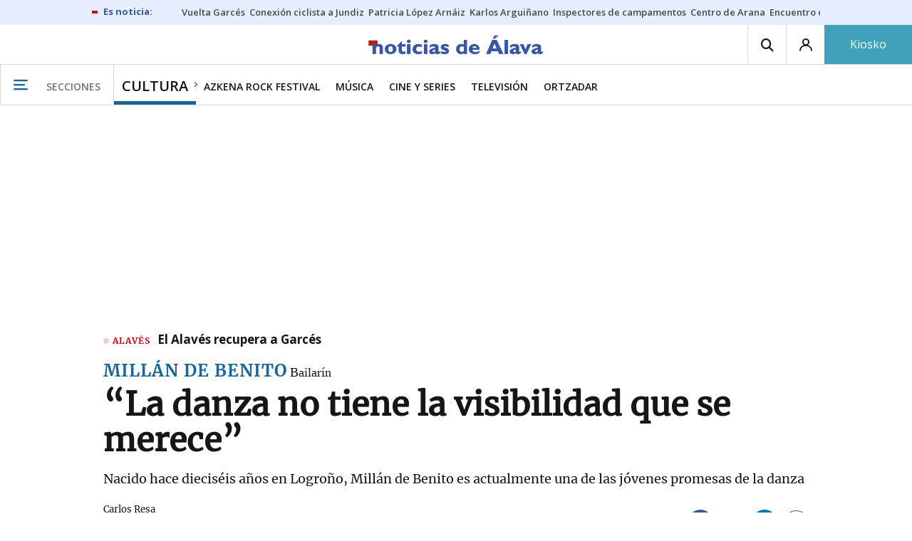

--- FILE ---
content_type: text/html; charset=UTF-8
request_url: https://www.noticiasdealava.eus/cultura/2023/09/21/danza-visibilidad-merece-7287953.html
body_size: 118178
content:
<!-- timezone: Europe/Madrid --><!-- x-device: desktop --><!-- mobileDetected: no --><!-- channel: master --><!doctype html>
<html lang="es" class="alava">
<head>
    <meta content="IE=edge" http-equiv="X-UA-Compatible">
    <meta content="IE=EmulateIE9" http-equiv="X-UA-Compatible">
    <meta charset="utf-8">
    <meta name="viewport" content="width=device-width, initial-scale=1.0">
    <meta name="Generator" content="bCube ">
            
    <title
    >
    Millán de Benito: “La danza no tiene la visibilidad que se merece”
            </title>
        <link
            rel="canonical"
            href="https://www.noticiasdealava.eus/cultura/2023/09/21/danza-visibilidad-merece-7287953.html"
    >
    
        <meta
            property="article:modified_time"
            content="2023-09-21T18:00:15+02:00"
    >
    
        <meta
            property="article:published_time"
            content="2023-09-21T18:00:15+02:00"
    >
    
        <meta
            property="article:section"
            content="Cultura"
    >
    
        <meta
            property="article:tag"
            content="danza"
    >
    
        <meta
            property="article:tag"
            content="Baile"
    >
    
        <meta
            property="article:tag"
            content="espectáculos"
    >
    
        <meta
            property="article:tag"
            content="jóvenes"
    >
    
        <meta
            property="article:tag"
            content="ballet"
    >
    
        <meta
            name="author"
            content="Carlos Resa"
    >
    
        <meta
            http-equiv="Content-Type"
            content="text/html; charset=UTF-8"
    >
    
        <meta
            name="description"
            content="Nacido hace dieciséis años en Logroño, Millán de Benito es actualmente una de las jóvenes promesas de la danza"
    >
    
        <meta
            property="fb:app_id"
            content="5605744192803450"
    >
    
        <meta
            property="fb:pages"
            content="353711348517"
    >
    
        <meta
            name="generator"
            content="BBT bCube NX"
    >
    
        <meta
            name="keywords"
            content="danza, visibilidad, merece"
    >
    
        <meta
            property="og:description"
            content="Nacido hace dieciséis años en Logroño, Millán de Benito es actualmente una de las jóvenes promesas de la danza"
    >
    
        <meta
            property="og:image"
            content="https://estaticosgn-cdn.deia.eus/clip/6591d577-96cd-4297-a78b-068dee7b19e0_16-9-aspect-ratio_default_0.jpg"
    >
    
        <meta
            property="og:image:height"
            content="495"
    >
    
        <meta
            property="og:image:width"
            content="880"
    >
    
        <meta
            property="og:site_name"
            content="Diario de Noticias de Álava"
    >
    
        <meta
            property="og:title"
            content="“La danza no tiene la visibilidad que se merece”"
    >
    
        <meta
            property="og:type"
            content="article"
    >
    
        <meta
            property="og:url"
            content="https://www.noticiasdealava.eus/cultura/2023/09/21/danza-visibilidad-merece-7287953.html"
    >
    
        <meta
            name="publisher"
            content="Diario de Noticias de Álava"
    >
    
        <meta
            name="robots"
            content="index,follow"
    >
    
        <meta
            name="twitter:card"
            content="summary_large_image"
    >
    
        <meta
            name="twitter:description"
            content="Nacido hace dieciséis años en Logroño, Millán de Benito es actualmente una de las jóvenes promesas de la danza"
    >
    
        <meta
            name="twitter:image"
            content="https://estaticosgn-cdn.deia.eus/clip/6591d577-96cd-4297-a78b-068dee7b19e0_16-9-aspect-ratio_default_0.jpg"
    >
    
        <meta
            name="twitter:title"
            content="“La danza no tiene la visibilidad que se merece”"
    >
    
        <link
            rel="shortcut icon"
            href="https://www.noticiasdealava.eus/favicon.ico"
            type="image/x-icon"
    >
    
        <link
            rel="shortcut icon"
            href="https://www.noticiasdealava.eus/favicon.png"
    >
    
        <link
            rel="apple-touch-icon"
            href="https://www.noticiasdealava.eus/apple-touch-icon.png"
    >
    
        <meta
            name="cXenseParse:widgetimg"
            content="https://estaticosgn-cdn.deia.eus/clip/6591d577-96cd-4297-a78b-068dee7b19e0_4-3-aspect-ratio_75p_0.jpg"
    >
    
        <meta
            name="cXenseParse:widgetimgmed"
            content="https://estaticosgn-cdn.deia.eus/clip/6591d577-96cd-4297-a78b-068dee7b19e0_4-3-aspect-ratio_50p_0.jpg"
    >
    
        <meta
            name="cXenseParse:widgetimgpeq"
            content="https://estaticosgn-cdn.deia.eus/clip/6591d577-96cd-4297-a78b-068dee7b19e0_4-3-aspect-ratio_25p_0.jpg"
    >
    
        <meta
            name="cXenseParse:pageclass"
            content="article"
    >
    
        <meta
            name="cXenseParse:recs:articleid"
            content="7287953"
    >
    
        <meta
            name="cXenseParse:recs:publishtime"
            content="2023-09-21T06:00:15+02:00"
    >
    
        <meta
            name="cXenseParse:noticias-fpubli"
            content="21-09-2023"
    >
    
        <meta
            name="cXenseParse:noticias-tags"
            content="ballet"
    >
    
        <meta
            name="cXenseParse:noticias-tags"
            content="jóvenes"
    >
    
        <meta
            name="cXenseParse:noticias-tags"
            content="espectáculos"
    >
    
        <meta
            name="cXenseParse:noticias-tags"
            content="Baile"
    >
    
        <meta
            name="cXenseParse:noticias-tags"
            content="danza"
    >
    
        <link
            rel="amphtml"
            href="https://www.noticiasdealava.eus/cultura/2023/09/21/danza-visibilidad-merece-7287953.amp.html"
    >
    
            
    <link rel="preload" as="font" type="font/woff" crossorigin="anonymous" href="https://estaticos-cdn.noticiasdealava.eus/fonts/noticias-icons.woff" />

            <link rel="preload" as="image" href="https://estaticosgn-cdn.deia.eus/clip/6591d577-96cd-4297-a78b-068dee7b19e0_16-9-aspect-ratio_default_0.jpg" as="image" media="(max-width:  767px)">
        <link rel="preload" as="image" href="https://estaticosgn-cdn.deia.eus/clip/6591d577-96cd-4297-a78b-068dee7b19e0_16-9-aspect-ratio_75p_0.jpg" as="image" media="(min-width: 767.1px) and (max-width: 1201px)">
        <link rel="preload" as="image" href="https://estaticosgn-cdn.deia.eus/clip/6591d577-96cd-4297-a78b-068dee7b19e0_16-9-aspect-ratio_default_0.jpg" as="image" media="(min-width: 1201.1px)">
    
            <link href="https://fonts.googleapis.com/css2?family=Bree+Serif&family=Manuale:ital,wght@0,400;0,600;1,400;1,700&family=Montserrat:wght@400;700&family=Open+Sans:wght@300;400;600;700&family=Playfair+Display&family=Roboto+Condensed:wght@400;700&family=Roboto:wght@400;700&family=Source+Code+Pro&display=swap" rel="stylesheet" rel="preload">
                <link href="https://estaticos-cdn.noticiasdealava.eus/css/base.css?id=2449e3f9c4e1397b5554" rel="stylesheet" />
        <link href="https://estaticos-cdn.noticiasdealava.eus/cssFonts/typography.css?id=77c85b322e8ffc92611b" rel="stylesheet" />
        <link href="https://estaticos-cdn.noticiasdealava.eus/css/app.css?id=589efe264ce6f8557919" rel="stylesheet" />
        <link href="https://estaticos-cdn.noticiasdealava.eus/css/header.css?id=59875a4583c26bc9124f" rel="stylesheet" />
        <link href="https://estaticos-cdn.noticiasdealava.eus/css/footer.css?id=44c3471cc1c5a1a5e8d8" rel="stylesheet" rel="preload" />
    
    <link rel="preconnect" href="https://estaticos-cdn.noticiasdealava.eus" />
<link rel="preconnect" href="//www.googletagmanager.com" />
<link rel="preconnect" href="//sb.scorecardresearch.com" />
<link rel="preconnect" href="//www.google-analytics.com" />
<link rel="preconnect" href="//analytics.prensaiberica.es" />
<link rel="preconnect" href="//ping.chartbeat.net" />
<link rel="preconnect" href="//connect.facebook.net" />

    
        <link rel="alternate" title="Cultura" href="/rss/section/10016/" type="application/rss+xml" />

                <script type="application/ld+json">{"@context":"https:\/\/schema.org","@type":"NewsArticle","headline":"“La danza no tiene la visibilidad que se merece”","url":"https:\/\/www.noticiasdealava.eus\/cultura\/2023\/09\/21\/danza-visibilidad-merece-7287953.html","image":{"@type":"ImageObject","width":{"@type":"QuantitativeValue","value":880},"height":{"@type":"QuantitativeValue","value":495},"author":{"@type":"Person","name":"Jesús Vallinas"},"name":"El bailarín Millán de Benito.","url":"https:\/\/estaticosgn-cdn.deia.eus\/clip\/6591d577-96cd-4297-a78b-068dee7b19e0_16-9-aspect-ratio_default_0.jpg"},"author":{"@type":"Person","name":"Carlos Resa"},"datePublished":"2023-09-21T18:00:15+02:00","dateModified":"2023-09-21T18:00:15+02:00","publisher":{"@type":"Organization","name":"Diario de Noticias de Álava","url":"https:\/\/www.noticiasdealava.eus","sameAs":["https:\/\/www.twitter.com\/noticiasdealava","https:\/\/www.facebook.com\/NoticiasDeAlava","https:\/\/www.instagram.com\/NoticiasdeAlava"],"logo":{"@type":"ImageObject","url":"https:\/\/www.noticiasdealava.eus\/images\/logo-alava.png","name":"Diario de Noticias de Álava"}},"contentLocation":[],"articleSection":"Cultura","articleBody":"Con cinco años su familia le apuntó a una extraescolar de ballet en la capital riojana, donde vivían entonces; ahora residen en Madrid. Comenzó a recibir clases de baile moderno, español y clásico hasta que a los diez años le llegó su primera gran oportunidad: realizar una audición para el musical de Billy Elliot en Madrid. Se presentó y fue escogido para interpretar al protagonista. Después vendrían otros espectáculos como El retorno de Cometa, Grease o la serie Hernán. Hace unas semanas, De Benito conseguía el primer premio del Prix de Lausanne (Suiza), además del Web Audience Favourite Prize, convirtiéndose en el primer español que se alza con este galardón en nueve años -anteriormente lo lograron José Carlos Martínez, antiguo director de la Compañía Nacional de Danza, y Clara Blanco, bailarina española solista del San Francisco Ballet-. En la actualidad, este joven riojano se encuentra realizando el último curso de grado profesional de danza en el Real Conservatorio de Danza Mariemma de Madrid. En cuanto lo finalice, echará a volar. Los triunfos y las alegrías le esperan. Respuesta: ¿Cuándo fue consciente de que lo suyo era la danza? Pregunta: La verdad es que desde siempre. A los cinco años mis padres me apuntaron a baile. Nadie en mi familia había hecho la carrera de danza, pero sí que es cierto que la música siempre ha estado muy presente en mi casa. De pequeño era muy deportista. Creo que esa mezcla de música y de deporte me llevó a bailar.  Respuesta: ¿Siempre le ha apoyado su familia? Pregunta: Siempre. Tanto mis padres, como mis hermanos, como mis amigos. A pesar de que nadie en mi familia haya hecho la carrera de baile siempre me han apoyado. Respuesta: ¿Lleva algún tipo de régimen alimenticio? Pregunta: No tengo una dieta estricta, pero sí que cuido mucho la alimentación. He ido varias veces al nutricionista para comer todo lo necesario y para tener energía. No es tanto un régimen para perder peso o tener cierta figura sino para poder cumplir todas las horas de ejercicio y deporte.  Respuesta: ¿Por qué cree que la danza tiene tan poco éxito entre los jóvenes? Pregunta: Porque no se conoce y no tiene la visibilidad que se merece. Cuando se la enseñas a la gente creo que la disfruta mucho. La gente de mi edad, si le dedicasen un poco más de tiempo a observarla, les encantaría. Estoy convencido de que la disfrutarían. Es una mezcla maravillosa. Esa parte del reto físico y la maravilla del arte, y de las historias que cuentas a través del movimiento.   Respuesta: ¿A qué bailarín admira? Pregunta: A muchos, pero si tuviera que quedarme con uno sería Mikhail Bargsmikov. Es un bailarín maravilloso que siempre me ha inspirado. Para mí es un referente, no por lo bueno que era técnicamente -ya no baila-, sino por lo artista que era y todo lo que expresaba en el escenario.  Respuesta: ¿Cuál ha sido la pieza que más le ha desafiado física o emocionalmente?  Pregunta: Hay dos piezas que han sido y son dos grandes retos para mí. La primera es Electricity, que era un número que hacía en el musical Billy Elliot. Era una pieza de danza muy potente en la que al final tenías que parar y ponerte a cantar. Era muy dura a la vez que muy enriquecedora. La segunda es Self, del bailarín y coreógrafo, Aleix Mañé. Es un solo que estoy bailando ahora en el conservatorio. Es una pieza de cuatro minutos y medio muy exigente físicamente, pero me hace disfrutar.  Respuesta: ¿Cuál es el movimiento de danza que más disfruta ejecutándolo? Pregunta: Me gusta bailar en general, pero si tengo que destacar algo de la danza clásica son los grandes saltos y los giros. Al fin y al cabo, son un poco lo que hacemos en las variaciones de chicos cuando estamos trabajando y estudiando.  Respuesta: ¿Cómo utiliza la danza para expresar sus emociones y experiencias? Pregunta: No tienes palabras, pero estás bailando con todo tu cuerpo al ritmo de la música para contar historias. Creo que esa mezcla entre la música y el movimiento te da la herramienta para expresar cosas que de otra manera no podrías.  Respuesta: ¿Cuál ha sido el lugar más inusual en el que ha bailado? Pregunta: Como todavía soy estudiante solo he bailado en escenarios muy pequeños para las piezas que tenía que representar y eso de alguna manera influye en tu forma de bailar porque tienes que recular y hablar con tus compañeros para que no afecte a la pieza, pero bueno, al final siempre lo acabas arreglando y haciéndolo lo mejor posible para el público. Respuesta: ¿Ha explorado la fusión de otros estilos de danza con la danza clásica y\/o contemporánea? Pregunta: Aparte de estudiar danza clásica, que ahora mismo es en lo que estoy centrado, he tomado clases de otros estilos cuando estaba en el teatro musical. Un bailarín a día de hoy tiene que ser muy versátil. Es lo que demandan todas las compañías. Tiene que ser capaz de hacer una pieza clásica pura y de repente poder defenderte en un contemporáneo y luego mezclarlo con piezas neoclásicas. Creo que todo esto nos hace crecer como bailarines y mejora también la forma de contar historias. Respuesta: ¿Cuál es el papel de la danza en la sociedad actual? Pregunta: Creo que es una forma de expresión artística que puede servir para muchas cosas. Por ejemplo, para ayudar a las personas a evadirse de sus problemas cuando van al teatro o a disfrutar de las historias que estás contando con otro método, con otra forma de expresión, como es la danza. Pienso que es un arte muy completo por las historias y por lo divertido que es ver la danza en sí.   Respuesta: ¿Qué consejo le daría a los jóvenes interesados en seguir la carrera de danza? Pregunta: Esta es una profesión que requiere mucha dedicación. Tienes que entrenar muchas horas desde muy joven para preparar tu cuerpo y tu mente. Las personas que verdaderamente sienten esa llamada, tienen esa pasión por la danza y se sienten ellos mismos cuando bailan. Les recomendaría que, sobre todo, disfrutasen de ello porque muchas veces cuando estás tantas horas metido en una sala de ensayos quizás pierdes el norte, pero cuando sales al escenario ese momento de ser tú mismo merece mucho la pena.  Respuesta: ¿Cuál ha sido el momento más memorable que ha vivido como bailarín y por qué fue tan especial? Pregunta: He tenido dos momentos muy especiales. Uno fue mi debut como Billy en el musical Billy Elliot. Fue algo para lo que me preparé durante mucho tiempo y fue el proyecto que me hizo cambiar de ciudad. Fue un sueño hecho realidad. Más recientemente ha sido el Prix de Lausanne. Haber ganado este concurso ha sido un honor.  Respuesta: Este año, ha ganado el primer premio en el Prix de Lausanne, ¿cómo accedió al concurso? Pregunta: El Prix de Lausanne es un concurso muy conocido en el mundo de la danza clásica, sobre todo entre los jóvenes de entre 15 y 18 años. Es algo que todos los bailarines tenemos muy presente porque es un buen escaparate de cara al panorama internacional para continuar con la carrera. Cuando entré en el conservatorio, a finales del año pasado, mi profesor Juan Polo me comentó la idea de presentarme. Este año, se presentaron, más o menos, 450 participantes de todo el mundo. Tras varias selecciones quedamos 20. Fue un proceso largo y difícil porque requiere mucha preparación, pero ha sido una de las mejores experiencias de mi vida. Me ha aportado mucho a nivel profesional. Respuesta: ¿Quién es Juan Polo y qué representa para usted? Pregunta: Juan Polo Cobos es mi profesor de danza clásica y mi mentor, no solo en la danza porque he aprendido mucho con él y me ha formado, sino en la ética que tiene que tener un bailarín. Es una persona que me ha inculcado muy bien lo que es un profesional de la danza y me ha acompañado mucho estos dos años junto con otra gente maravillosa que tengo en el conversatorio Mariemma de Madrid. Respuesta: Ya termina sus estudios, ¿hacia dónde dirigirá ahora sus pasos? Pregunta: El primer premio del Prix de Laussanne nos ofrece la opción de elegir dentro de las compañías y escuelas asociadas al concurso para continuar nuestra carrera. Ahora mismo estoy pensando donde ir el año que viene, que creo que será fuera de España. Es el momento de salir.  Respuesta: Ha actuado en alguna serie de televisión y en un cortometraje, ¿qué tal la experiencia como actor?, ¿con ganas de seguir en el mundo de la interpretación? Pregunta: Mi experiencia en el cine fue muy distinta a la que viví en el teatro. Me lo he pasado muy bien interpretando. A día de hoy, dentro de la danza clásica, disfruto mucho con la parte interpretativa que tienen los personajes. El cine y el teatro es algo que tengo muy presente. Si en un futuro tengo que reinventarme me encantaría volver a retomarlo.  PersonalFormación: Ha cursado estudios de ballet, interpretación, acrobacia, piano, guitarra, canto, clown, tap\/claqué y hip hop. Actualmente, está matriculado en el&nbsp;grado profesional en danza clásica en el Real Conservatorio Profesional de Danza Mariemma de&nbsp;Madrid.&nbsp;Carrera profesional: Ha participado en los musicales Billy Elliot, donde dio vida al protagonista durante tres temporadas, y en Grease. Ha intervenido en un cortometraje, series de televisión y publicidad.Premios: Este año se alzó con el primer premio (ex aequo con el mexicano, Fabrizzio Ulloa) en el Prix de Lausanne (Suiza), donde tambien logró el Web Audience Favourite Prize.Proyectos futuros: Le gustaría graduarse en alguna de las escuelas de danza que le han ofrecido tras ganar el Prix de Lausanne. Después, su intención es audicionar en las grandes compañías con las que siempre ha soñado.","mainEntityOfPage":"Diario de Noticias de Álava"}</script>
    
    
    
            
    
    <script type="text/javascript">

        var url = window.location.href;
        var previous = (document.referrer.indexOf(window.location.hostname.split('.').slice(-2).join('.')) != -1) ? document.referrer.split('?')[0]: undefined;
        var name = (window.location.hostname.match(/^www/)) ? window.location.hostname.split('.').slice(1,2).join() : window.location.hostname.split('.').slice(0,1).join();
        var { hostname, pathname } = new URL(url);
        var domain = hostname.substring(hostname.lastIndexOf(".", hostname.lastIndexOf(".") - 1) + 1);
        var params = (window.location.search+window.location.hash) ? window.location.search+window.location.hash: undefined;
        if (params === "") {
            params = undefined;
        }

        window.dataLayer = window.dataLayer || [];

        var dataLayerEvents = {
                "event" : "pageview",
                "ads" : {
                    "enabled" : "1",
                    "positions" : undefined
                },
                "campaign" : {
                    "medium" : undefined,
                    "name" : undefined,
                    "source" : undefined
                },
                "content" : {
                    "access" : "abierto",
                    "branded" : "0",
                    "category" : "cultura",
                    "date" : {
                        "modification" : "2023-09-21T18:00:15+02:00",
                        "publication" : "2023-09-21T18:00:15+02:00",
                        "publication_short" : "2023-09-21"
                    },
                    "front" : "1" ?? "0",
                "id" : "7287953",
                "language": "castellano",
                "local" : {
                    "city" : undefined,
                    "province" : undefined,
                    "region" : undefined
                },
                "local_is" : "0",
                "multimedia" : "image",
                "origin" : "bcubecentralnewsroom",
                "person" : {
                    "author" : undefined,
                    "editor" : "aodhan.perez@ntm.eus",
                    "signin" : "carlos resa"
                },
                "place" : undefined,
                "pretitle" : undefined,
                "read" : {
                    "time" : "47"
                },
                "related" : "0" ,
                "search" : undefined,
                "section" : {
                    "level_1" : "cultura",
                    "level_2" : "cultura",
                    "level_3" : undefined,
                    "secondary": "igandea plus"
                },
                "social" : "0",
                "tag" : "ballet|jovenes|espectaculos|baile|danza",
                "tag_internal" : "portada seccion|home",
                "type" : {
                    "cms" : "noticia"
                },
                "words" : "195"
            },
            "page" : {
            "canonical": "https://www.noticiasdealava.eus/cultura/2023/09/21/danza-visibilidad-merece-7287953.html" ?? url,
                "h1" : "“La danza no tiene la visibilidad que se merece”",
                "referrer" : document.referrer,
                "response" : "200",
            "url" : {
                "complete" : url,
                    "domain" : domain,
                    "hostname" : hostname,
                    "parameters" : params,
                    "path" : pathname,
                    "previous" : previous
            },
            "view_id": Date.now().toString()
        },
        "product" : {
            "platform" : "web",
                "brand" : "noticias de alava",
            "name": name
        },
        "video" : {
            "author" : undefined,
            "origin" : undefined,
            "title" : undefined,
            "type" : undefined
        }
        };

        
        window.dataLayer.push(dataLayerEvents)
    </script>

        <script lang="js">
var app = window.app || {};
app.utils = (function (module) {
    if (typeof Array.isArray === 'undefined') {
        Array.isArray = function(obj) {
            return Object.prototype.toString.call(obj) === '[object Array]';
        };
    }
    if (!Array.prototype.flat) {
        Object.defineProperty(Array.prototype, 'flat', {
            configurable: true,
            value: function flat () {
                var depth = isNaN(arguments[0]) ? 1 : Number(arguments[0]);

                return depth ? Array.prototype.reduce.call(this, function (acc, cur) {
                    if (Array.isArray(cur)) {
                        acc.push.apply(acc, flat.call(cur, depth - 1));
                    } else {
                        acc.push(cur);
                    }

                    return acc;
                }, []) : Array.prototype.slice.call(this);
            },
            writable: true
        });
    }

    function FlagManager(flagNames) {
        var self = this;
        self.flags = {};
        if (Array.isArray(flagNames)) {
            for (var i = 0; i < flagNames.length; i++) {
                self.flags[flagNames[i]] = 2 << i;
            }
        } else if (typeof flagNames === 'object') {
            var i = 0;
            for (var p in flagNames) {
                if (flagNames.hasOwnProperty(p)) {
                    self.flags[flagNames[p]] = 2 << i;
                    i++;
                }
            }
        }
        self.value = 0;
        self.subscribers = {};

        function getFlag(flag) {
            if (Array.isArray(flag)) {
                return flag.reduce(function (result, f) {
                    return result | getFlag(f);
                }, 0);
            }
            return self.flags[flag] || flag || 0;
        }

        self.get = function (flag) {
            flag = getFlag(flag);
            return (self.value & flag) === flag;
        };
        self.set = function (flag) {
            self.value |= (getFlag(flag));
            setTimeout(function () {
                Object.keys(self.subscribers)
                    .map(function (mask) {
                        if (self.get(parseInt(mask))) {
                            self.subscribers[mask].forEach(function (cb) {
                                cb();
                            });
                            delete self.subscribers[mask];
                        }
                    }.bind(self));
            }.bind(self), 0);
        };
        self.subscribe = function (mask, callBack) {
            mask = getFlag(mask);
            if (parseInt(mask) && typeof callBack === 'function') {
                if (self.get(mask)) return callBack();
                self.subscribers[mask] = (self.subscribers[mask] || []);
                self.subscribers[mask].push(callBack);
            }
        };
    }
    module.FlagManager = FlagManager;

    function BufferQueue(flushCallback, initialBuffer) {
        var self = this;
        self.flush = flushCallback;
        self.buffer = initialBuffer || [];
        self.isReady = false;

        self.doFlush = function () {
            if (self.buffer.length === 0) return;
            var elements = self.buffer.splice(0, self.buffer.length);
            self.flush(elements);
        };
        self.ready = function () {
            self.isReady = true;
            self.doFlush();
        };
        self.push = function (element) {
            self.buffer.push(element);
            if (self.isReady) self.doFlush();
        };
    }
    module.BufferQueue = BufferQueue;

    module.getCookie = function (name) {
        var value = '; ' + document.cookie;
        var parts = value.split('; ' + name + '=');
        if (parts.length === 2) {
            return parts.pop()
                .split(';')
                .shift();
        }
    };
    module.setCookie = function setCookie(name, value, options) {
        let updatedCookie = encodeURIComponent(name) + "=" + encodeURIComponent(value);

        options = options || {};
        for (var optionKey in options) {
            if (options.hasOwnProperty(optionKey)) {
                updatedCookie += '; ' + optionKey;
                let optionValue = options[optionKey];
                if (optionValue !== true) {
                    updatedCookie += '=' + optionValue;
                }
            }
        }
        document.cookie = updatedCookie;
    };

    module.URLSearchParams = window.URLSearchParams || function () {
        return {
            has: function () {
                return false;
            },
        };
    };

    module.getViewportHeight = function () {
        return Math.max(document.documentElement.clientHeight, window.innerHeight || 0);
    };

    module.getViewportWidth = function () {
        return Math.max(document.documentElement.clientWidth, window.innerWidth || 0);
    };

    module.getScreenWidth = function (def) {
        return screen ? screen.width : (def || 0);
    };

    return module;
})(app.utils || {});
</script>
            
<script type="text/javascript">
    window.cmp_config = {
        name: "Noticias de Alava",
        privacyURL: "https://www.noticiasdealava.es/politica-de-privacidad/",
        langs: ['es'],
        lang: 'es',
        noticeTxt: {
            es: "Nosotros y nuestros socios utilizamos tecnolog&iacute;as, como las cookies, y procesamos datos personales, como las direcciones IP y los identificadores de cookies, para personalizar los anuncios y el contenido seg&uacute;n sus intereses, medir el rendimiento de los anuncios y el contenido y obtener informaci&oacute;n sobre las audiencias que vieron los anuncios y el contenido. Haga clic a continuaci&oacute;n para autorizar el uso de esta tecnolog&iacute;a y el procesamiento de sus datos personales para estos fines. Puede cambiar de opini&oacute;n y cambiar sus opciones de consentimiento en cualquier momento al regresar a este sitio."
        },
        okbtn: {
            es: "Acepto"
        },
        infobtn: {
            es: "M&aacute;s informaci&oacute;n"
        },
        position: 'popup',
    };
</script>
<script type="text/javascript" src="https://trafico.prensaiberica.es/cmp/min/partner.js"></script>
<link href="https://sdk.privacy-center.org/85b004e1-73f5-4874-bf8a-eebcd1de6b43/loader.js" rel="preload" as="script" fetchpriority="high" />
<script async type="text/javascript"
        src="https://securepubads.g.doubleclick.net/tag/js/gpt.js"></script>

            <link href="https://trafico.prensaiberica.es/adm/min/pb_wrapper/pbwrapper.js" rel="preload" as="script" />
        <link href="https://trafico.prensaiberica.es/adm/min/pb_wrapper/prebid.js" rel="preload" as="script" />
                <link href="https://c.amazon-adsystem.com/aax2/apstag.js" rel="preload" as="script" />
    
    <script lang="js">
        // Defaults...
        var app = window.app || {};
        var googletag = window.googletag || { cmd: [] };
        var cX = window.cX || { callQueue: [] };
        var gptadslots = [];
        var initialSlots = [];

        app.ads = (function (module) {

            if (window.location.hash === '#debug-ads') {
                module.logs = {
                    log: console.log.bind(console, '%c[PUBLICIDAD]', 'color:green'),
                    error: console.error.bind(console, '%c[PUBLICIDAD]', 'color:green'),
                    group: console.group.bind(console),
                    groupEnd: console.groupEnd.bind(console),
                }
            } else {
                var doNothing = function () {
                };
                module.logs = {
                    log: doNothing,
                    error: doNothing,
                    group: doNothing,
                    groupEnd: doNothing,
                };
            }

            var flags = {
                ADS_INITIALIZED: 'ADS_INITIALIZED',
                CMP_READY: 'CMP_READY',
                GOOGLETAG_LOADED: 'GOOGLETAG_LOADED',
                PHOTOGALLERY_MOBILE: 'PHOTOGALLERY_MOBILE',
                DOM_READY: 'DOM_READY',
            };
            var flagManager = new app.utils.FlagManager(flags);

            // Tipos de usuarios. Son potencias de 2 para poder hacer máscaras de bits.
            var userTypes = {
                NONE: 0,        // Tipo de usuario por defecto.
                ANONYMOUS: 1,   // Usuarios no registrados.
                REGISTERED: 2,  // Usuarios registrados pero no suscriptores.
                SUBSCRIBER: 4,  // Usuarios registrados y con alguna suscripción activa. Este tipo solo estará disponible en medias premium.
            };

            var slotTargetings = {
                leftSky: 'cpm_si',
                rightSky: 'cpm_sd',
                footer: 'cpm_fmega',
                header: 'cpm_m',
            };
            var footerAdId = false;
            var headerAdId = false;
            function initializePubadsEventListeners() {
                googletag.pubads().addEventListener('slotVisibilityChanged', function (event) {
                    if (event.isEmpty) return;
                    var targeting = event.slot.getTargeting('p')[0];
                    if (targeting === slotTargetings.footer && event.inViewPercentage > 50) {
                        var closeButton = document.querySelector('[data-megabanner-close]');
                        setTimeout(function () { closeButton && (closeButton.style.display = 'block'); }, 1500);
                    }
                });
                googletag.pubads().addEventListener('slotRenderEnded', function (event) {
                    if (event.isEmpty) return;

                    var targeting = event.slot.getTargeting('p')[0];
                    if (targeting === slotTargetings.footer) {
                        var closeButton = document.querySelector('[data-megabanner-close]');
                        var fmegaPiano = document.getElementById('fmegaPiano');
                        if (fmegaPiano) {
                            fmegaPiano.style.display = 'none';
                            if (closeButton) {
                                closeButton.addEventListener('click', function () {
                                    fmegaPiano.style.display = 'block';
                                });
                            }
                        }
                    } else if (targeting === slotTargetings.leftSky || targeting === slotTargetings.rightSky) {
                        document.getElementsByClassName('sky')[0].classList.add('ad-sky--afterhead');
                    }
                });

                if (module.device === 'mobile' && headerAdId && !document.body.classList.contains('sk--photogallery')) {
                    module.logs.log('Vamos a intentar poner el baner de cabecera en el footer si no hay publi ahí.')
                    if (footerAdId) {
                        googletag.pubads().addEventListener('slotRenderEnded', function (event) {
                            var targeting = event.slot.getTargeting('p')[0];
                            if (targeting === slotTargetings.footer && event.isEmpty) {
                                module.logs.log('El footer está vacío!!!')
                                setHeaderAdAsMegabanner(headerAdId);
                            }
                        });
                    } else {
                        module.logs.log('No se ha cargado footer!!!');
                        setHeaderAdAsMegabanner(headerAdId);
                    }
                }

                if (headerAdId && footerAdId) {
                    const headerAd = document.getElementById(headerAdId);
                    const footerAd = document.getElementById(footerAdId);

                    if (headerAd && footerAd && footerAd.parentElement) {
                        document.addEventListener('scroll', function () {
                            let rect = headerAd.getBoundingClientRect()
                            if (rect.bottom >= 0) {
                                footerAd.parentElement.style.display = 'none'
                            } else {
                                footerAd.parentElement.style.display = 'block'
                            }
                        });
                    }
                }
            }

            function setHeaderAdAsMegabanner(headerAdId) {
                var ad = document.getElementById(headerAdId);
                if (!ad) return;
                var adParent = ad.parentNode;
                var adGrandparent = adParent.parentNode;
                if (!adGrandparent.classList.contains('megabanner')) {                    adGrandparent.className = 'megabanner';
                    adGrandparent.removeAttribute('style')
                    adParent.className = 'megabanner__wrapper wrapper';
                    adParent.removeAttribute('style');
                    googletag.pubads().addEventListener('slotVisibilityChanged', function (event) {
                        var targeting = event.slot.getTargeting('p')[0];
                        if (targeting === slotTargetings.header && event.inViewPercentage > 50) {
                            var closeButtons = document.querySelectorAll('[data-commercial-up-close]');
                            closeButtons.forEach(function(closeButton){
                                setTimeout(function () { closeButton && (closeButton.style.display = 'block'); }, 1500);
                            })

                        }
                    });
                } else {
                    googletag.pubads().addEventListener('slotVisibilityChanged', function (event) {
                        var targeting = event.slot.getTargeting('p')[0];
                        if (targeting === slotTargetings.header && event.inViewPercentage > 50) {
                            var closeButtons = document.querySelectorAll('[data-megabanner-close]');
                            closeButtons.forEach(function(closeButton){
                                setTimeout(function () { closeButton && (closeButton.style.display = 'block'); }, 1500);
                            })

                        }
                    });
                }
            }

            function addCTMToVideos() {
                document.addEventListener('DOMContentLoaded', function () {
                    var videos = document.querySelectorAll('[data-ad-tag-url]');
                    videos.forEach(function (element) {
                        var adTagUrl = element.dataset.adTagUrl;
                        if (adTagUrl) {
                            element.dataset.adTagUrl = adTagUrl + '&npa=1';
                        }
                    });
                });
            }

            module.adMap = {"id":1000011,"name":"all - web - noticia","geos":[],"tags":["ballet","jovenes","espectaculos","baile","danza"],"adUnit":"ava\/general\/cultura\/noticia","page":"7287953","networkCode":"138855687","headerBiddingType":"_noticia","sensitiveContent":false,"compliant":"yes","slots":[{"id":1000005,"elementId":"728-7","name":"all - web - cpm_m","slot":"728","targeting":[{"key":"p","value":"cpm_m","uuid":"7e88fd1d-6b07-46a9-99f9-405df0d8c8bf"}],"sizes":[[1,1]],"type":"nacional","mapping":[{"key":[990,0],"value":[[1,1],[728,90],[980,90],[980,180],[728,250],[990,90],[980,200],[980,250],[990,200],[990,250],[970,90],[970,250],[990,45],[990,50],[980,45],[980,50],"fluid"]},{"key":[980,0],"value":[[1,1],[728,90],[980,90],[980,180],[728,250],[980,200],[980,250],[970,90],[970,250],[980,45],[980,50],[320,50],[320,53],[320,100],[300,50],[300,53],[300,100],"fluid"]},{"key":[970,0],"value":[[1,1],[728,90],[728,250],[970,90],[970,250],[320,50],[320,53],[320,100],[300,50],[300,53],[300,100],"fluid"]},{"key":[728,0],"value":[[1,1],[728,90],[728,250],[320,50],[320,53],[320,100],[300,50],[300,53],[300,100],"fluid"]},{"key":[0,0],"value":[[1,1],[320,50],[320,53],[320,100],[300,50],[300,53],[300,100],"fluid"]}],"mappingByWidth":{"990":[[1,1],[728,90],[980,90],[980,180],[728,250],[990,90],[980,200],[980,250],[990,200],[990,250],[970,90],[970,250],[990,45],[990,50],[980,45],[980,50],"fluid"],"980":[[1,1],[728,90],[980,90],[980,180],[728,250],[980,200],[980,250],[970,90],[970,250],[980,45],[980,50],[320,50],[320,53],[320,100],[300,50],[300,53],[300,100],"fluid"],"970":[[1,1],[728,90],[728,250],[970,90],[970,250],[320,50],[320,53],[320,100],[300,50],[300,53],[300,100],"fluid"],"728":[[1,1],[728,90],[728,250],[320,50],[320,53],[320,100],[300,50],[300,53],[300,100],"fluid"],"0":[[1,1],[320,50],[320,53],[320,100],[300,50],[300,53],[300,100],"fluid"]},"outOfPage":false,"scroll":null,"enabledForSubscribers":true,"enabledForRegistered":true,"enabledForAnonymous":true,"enabledForBitMask":7,"lazyLoaded":false},{"id":1000020,"elementId":"cpm_fmega-3","name":"all - web - cpm_fmega","slot":"cpm_fmega","targeting":[{"key":"p","value":"cpm_fmega","uuid":"f3bc9cb7-9d26-4646-9e80-1c31b1e82579"}],"sizes":[[1,1]],"type":"local","mapping":[{"key":[990,0],"value":[[1,1],[728,90],[980,90],[990,90],[970,90],[990,45],[990,50],[980,45],[980,50],[970,50],"fluid"]},{"key":[980,0],"value":[[1,1],[728,90],[980,90],[970,90],[980,45],[980,50],[970,50],"fluid"]},{"key":[970,0],"value":[[1,1],[728,90],[970,90],[970,50],"fluid"]},{"key":[728,0],"value":[[1,1],[728,90],[320,50],[320,53],[320,100],"fluid"]},{"key":[0,0],"value":[[1,1],[320,50],[320,53],[320,100],"fluid"]}],"mappingByWidth":{"990":[[1,1],[728,90],[980,90],[990,90],[970,90],[990,45],[990,50],[980,45],[980,50],[970,50],"fluid"],"980":[[1,1],[728,90],[980,90],[970,90],[980,45],[980,50],[970,50],"fluid"],"970":[[1,1],[728,90],[970,90],[970,50],"fluid"],"728":[[1,1],[728,90],[320,50],[320,53],[320,100],"fluid"],"0":[[1,1],[320,50],[320,53],[320,100],"fluid"]},"outOfPage":false,"scroll":1500,"enabledForSubscribers":false,"enabledForRegistered":true,"enabledForAnonymous":true,"enabledForBitMask":3,"lazyLoaded":false},{"id":1000003,"elementId":"skyizda-3","name":"all - web - cpm_si","slot":"skyizda","targeting":[{"key":"p","value":"cpm_si","uuid":"e0743a6c-f06a-4bce-90a8-a029632203fa"}],"sizes":[[1,1]],"type":"nacional","mapping":[{"key":[1280,0],"value":[[1,1],[120,600],[120,1000],[160,1000],[160,600],[450,1000]]},{"key":[0,0],"value":[]}],"mappingByWidth":{"1280":[[1,1],[120,600],[120,1000],[160,1000],[160,600],[450,1000]],"0":[]},"outOfPage":false,"scroll":null,"enabledForSubscribers":false,"enabledForRegistered":true,"enabledForAnonymous":true,"enabledForBitMask":3,"lazyLoaded":false},{"id":1000004,"elementId":"skydcha-3","name":"all - web - cpm_sd","slot":"skydcha","targeting":[{"key":"p","value":"cpm_sd","uuid":"5b35eae4-708c-4361-8c94-4c0d75a75566"}],"sizes":[[1,1]],"type":"nacional","mapping":[{"key":[1280,0],"value":[[1,1],[120,601],[120,1001],[160,1001],[160,601],[450,1001]]},{"key":[0,0],"value":[]}],"mappingByWidth":{"1280":[[1,1],[120,601],[120,1001],[160,1001],[160,601],[450,1001]],"0":[]},"outOfPage":false,"scroll":null,"enabledForSubscribers":false,"enabledForRegistered":true,"enabledForAnonymous":true,"enabledForBitMask":3,"lazyLoaded":false},{"id":1000002,"elementId":"300dcha-7","name":"all - web - cpm_r_dcha","slot":"300dcha","targeting":[{"key":"p","value":"cpm_r_dcha","uuid":"561aef3a-4f0a-4968-b5f9-2731b4bb68fc"}],"sizes":[[1,1]],"type":"nacional","mapping":[{"key":[768,0],"value":[[1,1],[300,250],[300,300],[300,600],"fluid"]},{"key":[0,0],"value":[[1,1],[300,600],[336,280],[320,480],[300,250],[300,300],[250,250],[300,100],"fluid"]}],"mappingByWidth":{"768":[[1,1],[300,250],[300,300],[300,600],"fluid"],"0":[[1,1],[300,600],[336,280],[320,480],[300,250],[300,300],[250,250],[300,100],"fluid"]},"outOfPage":false,"scroll":null,"enabledForSubscribers":true,"enabledForRegistered":true,"enabledForAnonymous":true,"enabledForBitMask":7,"lazyLoaded":false},{"id":1000001,"elementId":"300dchab-3","name":"all - web - cpm_r_dchab","slot":"300dchab","targeting":[{"key":"p","value":"cpm_r_dchab","uuid":"83825312-bd0b-46fd-a5a7-d4939277eb20"}],"sizes":[[1,1]],"type":"local","mapping":[{"key":[768,0],"value":[[1,1],[300,250],[300,300],[300,600],"fluid"]},{"key":[0,0],"value":[[1,1],[300,600],[336,280],[320,480],[300,250],[300,300],[250,250],[300,100],"fluid"]}],"mappingByWidth":{"768":[[1,1],[300,250],[300,300],[300,600],"fluid"],"0":[[1,1],[300,600],[336,280],[320,480],[300,250],[300,300],[250,250],[300,100],"fluid"]},"outOfPage":false,"scroll":null,"enabledForSubscribers":false,"enabledForRegistered":true,"enabledForAnonymous":true,"enabledForBitMask":3,"lazyLoaded":false},{"id":1000014,"elementId":"300dchac-3","name":"all - web - cpm_r_dchac","slot":"300dchac","targeting":[{"key":"p","value":"cpm_r_dchac","uuid":"69b5a445-136c-4f9f-bac5-f6be9d13d255"}],"sizes":[[1,1]],"type":"nacional","mapping":[{"key":[768,0],"value":[[1,1],[300,250],[300,300],[300,600],"fluid"]},{"key":[0,0],"value":[[1,1],[300,600],[336,280],[320,480],[300,250],[300,300],[250,250],[300,100],"fluid"]}],"mappingByWidth":{"768":[[1,1],[300,250],[300,300],[300,600],"fluid"],"0":[[1,1],[300,600],[336,280],[320,480],[300,250],[300,300],[250,250],[300,100],"fluid"]},"outOfPage":false,"scroll":null,"enabledForSubscribers":false,"enabledForRegistered":true,"enabledForAnonymous":true,"enabledForBitMask":3,"lazyLoaded":true}],"disableAdsInImage":"no","disableNoAdserverAds":"no","disablePrebidLoad":false,"disableApstagLoad":false,"disableRefreshAd":false,"lazyLoadSensibilityDesktop":1,"lazyLoadSensibilityMobile":2};
            module.premiumEnabled = 0;
            module.isPremiumContent = 0;
            module.screenWidth = app.utils.getScreenWidth();
            module.device = (module.screenWidth <= 500) ? 'mobile' : 'desktop';
            module.lazyLoadSensibility = ((module.screenWidth <= 500)
                ? module.adMap.lazyLoadSensibilityMobile
                : module.adMap.lazyLoadSensibilityDesktop) || 0;
            module.lazyLoadSensibilityPx = module.lazyLoadSensibility
                ? (module.lazyLoadSensibility + 1) * app.utils.getViewportHeight()
                : 0;
            module.renderQueue = new app.utils.BufferQueue(module.adMap.disableRefreshAd
                ? function () {}
                : function (ads) {
                    ads = ads.flat();
                    googletag.cmd.push(function () {
                        googletag.pubads().refresh(ads);
                        ads.map(function (ad) {
                            module.logs.log('Pintando slot: ', ad.getSlotElementId());
                        });
                    });
                }.bind(this));
            module.onLoad = new app.utils.BufferQueue(
                function (callbacks) {
                    callbacks.map(function (callback) {
                        callback(module);
                    });
                }.bind(this),
                module.onLoad);

            var userInfo = { type: userTypes.ANONYMOUS, u: null };
            if (typeof app.utils.getCookie("__tac") != 'undefined' && app.utils.getCookie("__tac").length > 0) {
                if (!module.premiumEnabled) {
                    userInfo.type = userTypes.REGISTERED;
                    userInfo.u = 'r';
                } else {
                    userInfo.type = userTypes.SUBSCRIBER;
                    userInfo.u = 's';
                }
            } else if (typeof app.utils.getCookie("__utp") != 'undefined' && app.utils.getCookie("__utp").length > 0) {
                userInfo.type = userTypes.REGISTERED;
                userInfo.u = 'r';
            }

            userInfo.hasAccess = !module.isPremiumContent || userInfo.type > (module.premiumEnabled ? userTypes.REGISTERED : userTypes.ANONYMOUS);
            module.user = userInfo;

            module.removePosition = function (position) {
                module.logs.log('remove not initialized position', position.elementId);
                document.querySelectorAll('[data-ad-position-baldomero="' + position.elementId + '"]').forEach(function (element) {
                    module.logs.log('Se elimina el hueco de publicidad de la posición', position.elementId);
                    element.dataset.adPositionBaldomero += '--removed';
                    element.dataset.adPositionCount = (+element.dataset.adPositionCount || 1) - 1;
                    if(+element.dataset.adPositionCount === 0) element.classList.add('baldomero');
                });
            };

            module.isPositionActive = function isPositionActive(position) {
                return (position.enabledForBitMask & module.user.type) === module.user.type;
            };

            /**
             * Devuelve una función que calcula la altura a la que se encuentra una posición de publicidad en cada momento.
             * @param {string} elementId
             * @return {function(): {absoluteTop: number, renderAt: number }}
             */
            function buildPositionOffsetGetterFunction(elementId) {
                var element = document.getElementById(elementId);
                if (!element) {
                    return function () {
                        return {absoluteTop: 0, renderAt: 0};
                    };
                }

                return function () {
                    var box = element.getBoundingClientRect();
                    var absoluteTop = box.top + window.scrollY;
                    var renderAt = absoluteTop - module.lazyLoadSensibilityPx;
                    return {absoluteTop: absoluteTop, renderAt: renderAt};
                };
            }

            module.handleLazyLoadedPosition = function handleLazyLoadedPosition(slot) {
                var elementId = slot.getSlotElementId();
                var getPositionOffset = buildPositionOffsetGetterFunction(elementId);

                var offset = getPositionOffset().renderAt;
                if (offset <= 0
                    || document.body.scrollTop > offset
                    || document.documentElement.scrollTop > offset
                ) {
                    module.logs.log('La posición ' + elementId + ' debería cargarse perezosamente, pero su offset es menor que la sensibilidad configurada:', offset);
                    if (module.adMap.disablePrebidLoad) {
                        module.renderQueue.push(slot);
                    } else {
                        module.logs.log('Pintando slot: ', elementId);
                        pbjs.que.push(function () { pbjs.refreshAds([elementId]); });
                    }
                } else {
                    module.logs.log('La posición ' + elementId + ' será cargada perezosamente a ' + offset + 'px');
                    module.handleScrolledPosition(slot, getPositionOffset);
                }
            };

            function renderCpmFmega(renderPositionAt = 0) {
                const adCpmFmegaQuery = document.querySelectorAll('[id$="-div-gpt-ad_cpm_fmega"]:not(:empty)');
                if (!adCpmFmegaQuery.length) {
                    return;
                }

                const megabannerContainer = adCpmFmegaQuery[0].closest('.megabanner');
                const lastScrollTop = window.lastScrollTop || 0;
                const currentScrollTop = document.body.scrollTop || document.documentElement.scrollTop;
                if (currentScrollTop < renderPositionAt) {
                    megabannerContainer.classList.remove('megabanner--showing');
                    return;
                }

                megabannerContainer.classList.add('megabanner--showing');
                const bannerHeight = adCpmFmegaQuery[0].offsetHeight;
                // Scrolling down
                if (lastScrollTop < currentScrollTop) {
                    megabannerContainer.style.bottom = 0;
                } else { // Scrolling up
                    megabannerContainer.style.bottom = `${bannerHeight / 2 * -1}px`;
                }
                window.lastScrollTop = currentScrollTop;
            }

            /**
             * @param slot El slot de publicidad que debemos inicializar.
             * @param {function(): { absoluteTop: number, renderAt: number }} getPositionOffset Función que devuelve la altura a la que se debe pintar la publicidad.
             */
            module.handleScrolledPosition = function handleScrolledPosition(slot, getPositionOffset) {
                document.addEventListener('scroll', function listener() {
                    const positionBox = getPositionOffset();
                    const renderPositionAt = positionBox.renderAt;
                    var scrollY = document.body.scrollTop || document.documentElement.scrollTop;
                    if (scrollY > renderPositionAt) {
                        module.logs.group('Se ha llegado al scroll necesario para pintar ' + slot.getSlotElementId());
                        module.logs.log(' - El slot se encuentra a ' + positionBox.absoluteTop + 'px de altura.');
                        module.logs.log(' - La sensibilidad del lazy load es ' + module.lazyLoadSensibility + ' viewport(s),');
                        module.logs.log('   la altura del viewport es ' + app.utils.getViewportHeight() + 'px, ');
                        module.logs.log('   por lo que la posición se debería cargar ' + module.lazyLoadSensibilityPx + 'px antes de que entre en el viewport.');
                        module.logs.log(' - Es decir, la posición se debería cargar en el scroll ' + renderPositionAt);
                        module.logs.log(' - El scroll actual es ' + scrollY + 'px');
                        module.logs.groupEnd();
                        if (module.adMap.disablePrebidLoad) {
                            module.renderQueue.push(slot);
                        } else {
                            module.logs.log('Pintando slot: ', slot.getSlotElementId());
                            pbjs.que.push(function () {
                                pbjs.refreshAds([slot.getSlotElementId()]);
                            });
                        }
                        document.removeEventListener('scroll', listener, true);

                        const targeting = slot.getTargeting('p')[0];
                        if (targeting === slotTargetings.footer) {
                            document.querySelectorAll('[id$="-div-gpt-ad_cpm_fmega"]')[0].closest('.megabanner').classList.add('megabanner--showing');
                            document.addEventListener('scroll', function() {
                                renderCpmFmega(renderPositionAt);
                            });
                        }
                    }
                }, true);
            };

            module.handleHtmlPositions = function handleHtmlPositions() {
                document.querySelectorAll('[data-html-ad-enabled-for-bit-mask]')
                    .forEach(function (element) {
                        var bitMask = parseInt(element.dataset.htmlAdEnabledForBitMask) || 0;
                        if ((bitMask & module.user.type) === module.user.type) {
                            return;
                        }
                        var parts = element.id.split('_');
                        module.removePosition({ elementId: parts[parts.length - 1] });
                    });
            };

            var slotIdPrefix = (app.utils.getScreenWidth(800) < 768) ? 'movil-' : 'pc-';
            module.handlePosition = function (position) {
                if (!module.isPositionActive(position)) {
                    return module.removePosition(position);
                }

                module.logs.group('Inicializando ' + position.slot + ' para usuarios ' + position.enabledForBitMask);
                try {
                    var positionId = slotIdPrefix + 'div-gpt-ad_' + position.elementId;
                    var element = document.getElementById(positionId);
                    if (!element) {
                        module.logs.log('No hemos encontrado el div con id', positionId, position);
                        return module.removePosition(position);
                    }

                    positionId = positionId.replace(position.elementId, position.slot);
                    element.id = positionId;

                    var adUnitPath = '/' + module.adMap.networkCode + '/' + position.type + '-' + module.adMap.adUnit;
                    var slot = position.outOfPage
                        ? googletag.defineOutOfPageSlot(adUnitPath, positionId)
                        : googletag.defineSlot(adUnitPath, position.sizes, positionId);
                    module.logs.log('Slot creado con id', positionId, 'y adUnit', adUnitPath, position.outOfPage ? 'como OutOfPage' : '');
                    if (Array.isArray(position.mapping) && position.mapping.length) {
                        var mapping = googletag.sizeMapping();
                        position.mapping.forEach(function (map) {
                            mapping.addSize(map.key, map.value);
                        });
                        slot.defineSizeMapping(mapping.build());
                        module.logs.log('Añadido sizeMapping a slot', position.mapping);
                    }
                    if (Array.isArray(position.targeting) && position.targeting.length) {
                        position.targeting.forEach(function (targeting) {
                            slot.setTargeting(targeting.key, targeting.value);
                        });
                        module.logs.log('Añadido targeting a slot', position.targeting);
                        if (slot.getTargeting('p')[0] === slotTargetings.footer) footerAdId = positionId;
                        if (slot.getTargeting('p')[0] === slotTargetings.header) headerAdId = positionId;

                    }
                    slot.addService(googletag.companionAds()).addService(googletag.pubads());
                    gptadslots.push(slot);
                    googletag.display(slot);

                    if (position.scroll) {
                        module.logs.log('La posición se pintará al hacer scroll ', position.scroll);
                        module.handleScrolledPosition(slot, function () {
                            return {absoluteTop: 0, renderAt: 500};
                        });
                    } else if (position.lazyLoaded
                        && module.lazyLoadSensibilityPx
                    ) {
                        module.handleLazyLoadedPosition(slot);
                        module.logs.log('La posición se pintará perezosamente');
                    } else {
                        initialSlots.push(slot.getSlotElementId());
                        module.logs.log('La posición se pintará inmediatamente');
                    }

                    module.logs.log('Posición inicializada correctamente', position);
                } catch (e) {
                    module.logs.error('Error al inicializar una posición de publicidad. ' +
                        'Puede que se haya cargado dos veces el mismo slot en la página.',
                        position
                    );
                    module.logs.error(e);
                }
                module.logs.groupEnd();
            };

            function initializeGAM() {
                module.logs.log('Ejecutando inicialización de GAM.');

                /* setTargeting cxense */
                try {
                    if (localStorage.getItem('pisegs')) {
                        googletag.pubads()
                            .setTargeting('CxSegments', localStorage.getItem('pisegs'));
                    }
                    if (localStorage.getItem('_mo_r1')) {
                        googletag.pubads()
                            .setTargeting('r1', localStorage.getItem('_mo_r1'));
                    }
                    if (localStorage.getItem('_mo_r2')) {
                        googletag.pubads()
                            .setTargeting('r2', localStorage.getItem("_mo_r2"))
                    }
                    if (window._mo && window._mo.urlknow && window._mo.urlknow.bs) {
                        googletag.pubads().setTargeting("bs", window._mo.urlknow.bs);
                    }
                } catch (e) {}

                try {
                    var strDat = localStorage.getItem('_mo_ipdata');
                    if(strDat) {
                        var objDat = JSON.parse(strDat);
                        if(objDat.cit) googletag.pubads().setTargeting("cc", objDat.cit);
                        if(objDat.zip) googletag.pubads().setTargeting("cz", objDat.zip);
                    }
                } catch(e){}

                try {
                    strDat = localStorage.getItem('_mo_profile');
                    if(strDat) {
                        objDat = JSON.parse(strDat);
                        if(objDat.geo) {
                            if(objDat.geo.cit) googletag.pubads().setTargeting("bc", objDat.geo.cit);
                            if(objDat.geo.zip) googletag.pubads().setTargeting("bz", objDat.geo.zip);
                        }
                    }
                } catch(e){}

                var searchParams = new app.utils.URLSearchParams(window.location.search.slice(1));
                if (searchParams.has('tagepi')) module.adMap.tags.push(searchParams.get('tagepi'));
                if (module.adMap.tags.length) googletag.pubads().setTargeting('tagepi', module.adMap.tags);
                if (module.adMap.geos.length) googletag.pubads().setTargeting('hiperlocalepi', module.adMap.geos);
                if (module.adMap.page) googletag.pubads().setTargeting('page', module.adMap.page);
                if (module.user.u) googletag.pubads().setTargeting('u', module.user.u);
                if (!module.user.hasAccess) googletag.pubads().setTargeting('tipopagina', 'pintermedia');
                googletag.pubads().setTargeting('compliant', module.adMap.compliant);

                if (!module.adMap.disableRefreshAd) {
                    googletag.pubads().enableSingleRequest();
                    googletag.pubads().enableAsyncRendering();
                    googletag.pubads().setCentering(true);
                    googletag.enableServices();
                }

                if (document.body.classList.contains('sk--photogallery')
                    && window.screen.width < 768
                ) {
                    module.logs.log('Omitimos el pintado de la publicidad porque estamos en una galería en móvil');
                } else {
                    flagManager.set(flags.PHOTOGALLERY_MOBILE);
                }
            }

            function initializeSlots() {
                module.logs.log('Ejecutando inicialización de publicidad.');
                module.adMap.slots.map(module.handlePosition);
                module.handleHtmlPositions();
                flagManager.set(flags.ADS_INITIALIZED);

                initializePubadsEventListeners();
            }

            function loadInitialSlots() {
                if (module.adMap.disablePrebidLoad) {
                    var slots = [];
                    googletag.pubads().getSlots().forEach(function (s) {
                        if (initialSlots.indexOf(s.getSlotElementId()) >= 0) {
                            slots.push(s);
                        }
                    });
                    module.renderQueue.push(slots);
                } else {
                    module.logs.log('Pintando slot: ', initialSlots);
                    pbjs.que.push(function () {
                        pbjs.loadAds(initialSlots);
                        initialSlots = [];
                    });
                }
            }

            function startBiddingProcess() {
                if (module.user.type === userTypes.SUBSCRIBER) {
                    module.adMap.disablePrebidLoad = true;
                    module.logs.log('Se omite la carga de pb.js y apstag debido a que el usuario es suscriptor.');
                    flagManager.set([flags.PREBID_LOADED]);
                    return;
                }

                if (!module.adMap.disablePrebidLoad) {
                    window.pbjs = window.pbjs || { que: [] };
                    window.hb_epi = module.adMap.adUnit.split('/')[0]
                        + '_' + (module.device)
                        + module.adMap.headerBiddingType
                        + (location.pathname === '/' ? '_portada' : '');

                    module.logs.log('Iniciando el proceso de pujas con hb_epi: ', hb_epi);

                    // Load Pbjs script
                    var s = document.createElement('script');
                    s.type = 'text/javascript';
                    s.src = "https://trafico.prensaiberica.es/adm/min/pb_wrapper/pbwrapper.js";
                    s.async = true;
                    s.onload = function () {
                        flagManager.set(flags.PREBID_LOADED);
                        module.logs.log('prebid está listo para ser usado');
                    };
                    document.head.appendChild(s);
                } else {
                    flagManager.set(flags.PREBID_LOADED);
                    module.logs.log('Se omite la carga de pb.js porque así fue indicado en el AdMap.');
                }
            }
            googletag.cmd.push(function () {
                googletag.pubads().disableInitialLoad();
                googletag.pubads().setPrivacySettings({
                    nonPersonalizedAds: true
                });
                /* cmp - gdpr */
                window.didomiOnReady = window.didomiOnReady || [];
                window.didomiOnReady.push(function (Didomi) {
                    Didomi.getObservableOnUserConsentStatusForVendor('google')
                        .filter(function (status) {
                            return status !== undefined;
                        })
                        .first()
                        .subscribe(function (consentStatusForVendor) {
                            if (consentStatusForVendor === true) {
                                googletag.pubads().setPrivacySettings({
                                    nonPersonalizedAds: false
                                });
                            } else if (consentStatusForVendor === false) {
                                googletag.pubads().setPrivacySettings({
                                    nonPersonalizedAds: true
                                });
                                addCTMToVideos();
                            }
                            module.logs.log('CMP ready');
                            flagManager.set(flags.CMP_READY);
                        });
                });

                flagManager.set(flags.GOOGLETAG_LOADED);
                module.logs.log('googletag está listo para ser usado');
            });

            startBiddingProcess();
            flagManager.subscribe([flags.PREBID_READY, flags.CMP_READY, flags.PHOTOGALLERY_MOBILE], module.renderQueue.ready);
            flagManager.subscribe([flags.PREBID_READY, flags.CMP_READY, flags.ADS_INITIALIZED], module.onLoad.ready);
            flagManager.subscribe([flags.CMP_READY, flags.PREBID_LOADED, flags.GOOGLETAG_LOADED], initializeGAM);
            flagManager.subscribe([flags.CMP_READY, flags.PREBID_LOADED, flags.GOOGLETAG_LOADED, flags.DOM_READY], initializeSlots);
            flagManager.subscribe([flags.CMP_READY, flags.PREBID_LOADED, flags.GOOGLETAG_LOADED, flags.DOM_READY, flags.ADS_INITIALIZED, flags.PHOTOGALLERY_MOBILE], loadInitialSlots);

            if (document.readyState !== 'loading') {
                flagManager.set(flags.DOM_READY)
            } else {
                module.logs.log('Escuchando cuando el contenido de la página termina para iniciar y pintar publicidad.');
                document.addEventListener('DOMContentLoaded', function () {
                    flagManager.set(flags.DOM_READY)
                });
            }

            module.debugFlags = function () {
                Object.entries(flags)
                    .forEach(function (entry) {
                        var value = entry[1];
                        if (parseInt(value) && entry[0] !== '_flags') {
                            console.log(entry[0], flagManager.get(value) ? 'true' : 'false');
                        }
                    });
            };
            module.flags = flags;
            module.flagManager = flagManager;
            return module;
        })(app.ads || {});
    </script>

        <style>
  .article__video-news__aperture>.new {
    max-width: 100%;
    margin-left: 0;
    width: 100%;
  }
</style>
                <!-- ID5 -->
<script>window.ID5EspConfig={partnerId:1326};</script>

<link href="https://www.noticiasdealava.eus/statics/css/bcube_alava_v1.css" rel="stylesheet">
<!-- citiservi segments -->
<script>
var googletag = googletag || {};
googletag.cmd = googletag.cmd || [];
googletag.cmd.push(function () {
    try{
        var cseg = decodeURIComponent('; ' + document.cookie).split('; ' + 'btrseg' + '=').pop().split(';').shift().split(",");
        if (cseg instanceof Array) {
            googletag.pubads().setTargeting('cservi_segments', cseg);
        }
        console.log("[PUBLICIDAD] incluidos los segmentos de citiservi");
    }catch(e){}
});
</script>
<script>(function(w,d,s,l,i){w[l]=w[l]||[];w[l].push({'gtm.start':
new Date().getTime(),event:'gtm.js'});var f=d.getElementsByTagName(s)[0],
j=d.createElement(s),dl=l!='dataLayer'?'&l='+l:'';j.async=true;j.src=
'https://www.googletagmanager.com/gtm.js?id='+i+dl;f.parentNode.insertBefore(j,f);
})(window,document,'script','dataLayer','GTM-K3F8ZWT');</script>

<!-- marfeel -->
<script type="text/javascript">
!function(){"use strict";function e(e){var t=!(arguments.length>1&&void 0!==arguments[1])||arguments[1],c=document.createElement("script");c.src=e,t?c.type="module":(c.async=!0,c.type="text/javascript",c.setAttribute("nomodule",""));var n=document.getElementsByTagName("script")[0];n.parentNode.insertBefore(c,n)}!function(t,c){!function(t,c,n){var a,o,r;n.accountId=c,null!==(a=t.marfeel)&&void 0!==a||(t.marfeel={}),null!==(o=(r=t.marfeel).cmd)&&void 0!==o||(r.cmd=[]),t.marfeel.config=n;var i="https://sdk.mrf.io/statics";e("".concat(i,"/marfeel-sdk.js?id=").concat(c),!0),e("".concat(i,"/marfeel-sdk.es5.js?id=").concat(c),!1)}(t,c,arguments.length>2&&void 0!==arguments[2]?arguments[2]:{})}(window,5111,{} /* Config */)}();
</script>

<style>
/* evitar solapamiento contenido con footer sticky */
body.body--sticky{padding-bottom: 140px;}
</style>
    
        
</head>
<body  class="nx-piano">
    <!-- start tms v1.11 (noscript) -->
<noscript><iframe src="https://www.googletagmanager.com/ns.html?id=GTM-K3F8ZWT"
height="0" width="0" style="display:none;visibility:hidden"></iframe></noscript>
<!-- end tms v1.11 (noscript) -->




    
    





<!--
Logo def:
{
    "href": "\/",
    "src": "\/images\/logo-alava.png",
    "alt": "Diario de Noticias de \u00c1lava",
    "class": ""
}
-->

<header id="schema-organization" itemprop="publisher" itemscope itemtype="http://schema.org/Organization" class="header header--inner">

    <meta content="https://estaticos-cdn.noticiasdealava.eus/images/logo-alava.png?id=05e468186ce0c5b2b5fd" itemprop="image">

        
    <div class="tag-bar-wrapper">
        <nav class="tag-bar" data-text="Es noticia:" itemscope itemtype="https://schema.org/SiteNavigationElement">
                            
<a itemprop="url"
    href="https://www.noticiasdealava.eus/alaves/2026/01/26/alaves-recupera-garces-10619591.html"    target="_blank"        class="header--inner"        title="Vuelta Garcés"
>
                        <span
                itemprop="name"            >
                Vuelta Garcés
            </span>
            </a>
                            
<a itemprop="url"
    href="https://www.noticiasdealava.eus/gasteiz/2026/01/26/arrancan-obras-nueva-conexion-ciclista-10617303.html"    target="_blank"        class="header--inner"        title="Conexión ciclista a Jundiz"
>
                        <span
                itemprop="name"            >
                Conexión ciclista a Jundiz
            </span>
            </a>
                            
<a itemprop="url"
    href="https://www.noticiasdealava.eus/television/2026/01/26/conmovedor-discurso-patricia-lopez-arnaiz-premios-feroz-10617307.html"    target="_blank"        class="header--inner"        title="Patricia López Arnáiz"
>
                        <span
                itemprop="name"            >
                Patricia López Arnáiz
            </span>
            </a>
                            
<a itemprop="url"
    href="https://www.noticiasdealava.eus/gente/2026/01/26/accidente-karlos-arguinano-costado-susto-10617526.html"    target="_blank"        class="header--inner"        title="Karlos Arguiñano"
>
                        <span
                itemprop="name"            >
                Karlos Arguiñano
            </span>
            </a>
                            
<a itemprop="url"
    href="https://www.noticiasdealava.eus/sociedad/2026/01/26/tres-inspectores-vigilar-ano-campamentos-10617828.html"    target="_blank"        class="header--inner"        title="Inspectores de campamentos"
>
                        <span
                itemprop="name"            >
                Inspectores de campamentos
            </span>
            </a>
                            
<a itemprop="url"
    href="https://www.noticiasdealava.eus/gasteiz/2026/01/26/ayuntamiento-vitoria-reconoce-centro-arana-10617930.html"    target="_blank"        class="header--inner"        title="Centro de Arana"
>
                        <span
                itemprop="name"            >
                Centro de Arana
            </span>
            </a>
                            
<a itemprop="url"
    href="https://www.noticiasdealava.eus/alava/2026/01/26/vitoria-escaparate-investigador-gorka-orive-ehu-micaela-portilla-encuentro-cientifico-10605330.html"    target="_blank"        class="header--inner"        title="Encuentro científico"
>
                        <span
                itemprop="name"            >
                Encuentro científico
            </span>
            </a>
                            
<a itemprop="url"
    href="https://www.noticiasdealava.eus/alaves/2026/01/26/alaves-negocia-huesca-angel-perez-10618097.html"    target="_blank"        class="header--inner"        title="Ángel Pérez"
>
                        <span
                itemprop="name"            >
                Ángel Pérez
            </span>
            </a>
                            
<a itemprop="url"
    href="https://www.noticiasdealava.eus/gasteiz/2026/01/26/pp-pide-desalojar-fabricas-urssa-10618012.html"    target="_blank"        class="header--inner"        title="Desalojo de URSSA y EGA"
>
                        <span
                itemprop="name"            >
                Desalojo de URSSA y EGA
            </span>
            </a>
                            
<a itemprop="url"
    href="https://www.noticiasdealava.eus/alaves/2026/01/25/carlos-vicente-se-acerca-al-birmingham-a-cambio-de-ocho-millones-mercado-alaves-la-liga-fichajes-10616611.html"    target="_blank"        class="header--inner"        title="Vicente-Birmingham"
>
                        <span
                itemprop="name"            >
                Vicente-Birmingham
            </span>
            </a>
                            
<a itemprop="url"
    href="https://www.noticiasdealava.eus/baskonia/2026/01/26/tenerife-barcelona-posibles-rivales-baskonia-10617807.html"    target="_blank"        class="header--inner"        title="Rivales Baskonia en la Copa"
>
                        <span
                itemprop="name"            >
                Rivales Baskonia en la Copa
            </span>
            </a>
                            
<a itemprop="url"
    href="https://www.noticiasdealava.eus/gente/2026/01/26/inaki-urdangarin-rompe-silencio-como-nunca-publicacion-memorias-10618533.html"    target="_blank"        class="header--inner"        title="Iñaki Urdangarin"
>
                        <span
                itemprop="name"            >
                Iñaki Urdangarin
            </span>
            </a>
                            
<a itemprop="url"
    href="https://www.noticiasdealava.eus/gasteiz/2026/01/26/inor-ez-responsabilidad-nadie-asumio-3-de-marzo-masacre-vitoria-corto-10618294.html"    target="_blank"        class="header--inner"        title="3 de marzo"
>
                        <span
                itemprop="name"            >
                3 de marzo
            </span>
            </a>
                            
<a itemprop="url"
    href="https://www.noticiasdealava.eus/alava/2026/01/26/victimas-amianto-acusan-medicos-txagorritxu-10618203.html"    target="_blank"        class="header--inner"        title="Víctimas de amianto"
>
                        <span
                itemprop="name"            >
                Víctimas de amianto
            </span>
            </a>
                            
<a itemprop="url"
    href="https://www.noticiasdealava.eus/alava/2026/01/26/borrasca-ingrid-arranca-techo-colegio-10618058.html"    target="_blank"        class="header--inner"        title="Borrasca Ingrid"
>
                        <span
                itemprop="name"            >
                Borrasca Ingrid
            </span>
            </a>
                            
<a itemprop="url"
    href="https://www.noticiasdealava.eus/gasteiz/2026/01/26/28-bomberos-agirrelanda-10618264.html"    target="_blank"        class="header--inner"        title="28 bomberos más"
>
                        <span
                itemprop="name"            >
                28 bomberos más
            </span>
            </a>
                            
<a itemprop="url"
    href="https://www.noticiasdealava.eus/gasteiz/2026/01/26/agente-fuera-servicio-da-alto-ertzaintza-vitoria-10618345.html"    target="_blank"        class="header--inner"        title="Roba un móvil"
>
                        <span
                itemprop="name"            >
                Roba un móvil
            </span>
            </a>
                            
<a itemprop="url"
    href="https://www.noticiasdealava.eus/deportes/2026/01/26/jon-idiakez-corona-campeon-euskadi-vitoria-alava-motocross-zuzenak-10617920.html"    target="_blank"        class="header--inner"        title="Jon Idiakez"
>
                        <span
                itemprop="name"            >
                Jon Idiakez
            </span>
            </a>
                    </nav>
    </div>

    <article class="header--top">

        <button class="main-menu__trigger" title="Secciones">
            <i class="i-menu-trigger"></i>
        </button>

        

<article class="mega-menu-responsive" style="font-size:0;">
    <header itemscope itemtype="http://schema.org/Organization">

        <meta content="Diario de Noticias de Álava" itemprop="name">
        <meta content="https://www.noticiasdealava.eus" itemprop="url">
        <meta content="https://estaticos-cdn.noticiasdealava.eus/images/logo-alava.png?id=05e468186ce0c5b2b5fd" itemprop="logo">

        <div class="mega-menu-responsive__close">
            <i class="i-close_gallery"></i>
        </div>
        <div class="mega-menu-responsive__options">
            <button class="btn-header-search" type="button" data-menu-open="search">
                <i class="i-search"></i>
            </button>
        </div>
    </header>

    

    <nav class="mega-menu-accordion" itemscope
        itemtype="http://schema.org/SiteNavigationElement">

        

               <h3 class="mega-menu-accordion__item">
             <a href="https://www.noticiasdealava.eus/alava/"
                class="mega-menu-accordion__item-link">
                 Araba
             </a>
                                               <i class="i-arrow-down"></i>
                      </h3>

         <div class="mega-menu-accordion__content">
                              <ul>
                                              <li itemprop="name">
                             
<a itemprop="url"
    href="https://www.noticiasdealava.eus/vitoria-gasteiz/"    target="_blank"        class="header--inner"        title="Gasteiz"
>
                        Gasteiz
            </a>
                         </li>
                                              <li itemprop="name">
                             
<a itemprop="url"
    href="https://www.noticiasdealava.eus/tags/alava-en-positivo/"    target="_blank"        class="header--inner"        title="Álava en Positivo"
>
                        Álava en Positivo
            </a>
                         </li>
                                              <li itemprop="name">
                             
<a itemprop="url"
    href="https://www.noticiasdealava.eus/green-encounter/"    target="_blank"        class="header--inner"        title="Green Encounter"
>
                        Green Encounter
            </a>
                         </li>
                                              <li itemprop="name">
                             
<a itemprop="url"
    href="https://www.noticiasdealava.eus/barrios-vitoria/"    target="_blank"        class="header--inner"        title="Barrios"
>
                        Barrios
            </a>
                         </li>
                                              <li itemprop="name">
                             
<a itemprop="url"
    href="https://www.noticiasdealava.eus/anana/"    target="_blank"        class="header--inner"        title="Añana"
>
                        Añana
            </a>
                         </li>
                                              <li itemprop="name">
                             
<a itemprop="url"
    href="https://www.noticiasdealava.eus/ayala/"    target="_blank"        class="header--inner"        title="Ayala"
>
                        Ayala
            </a>
                         </li>
                                              <li itemprop="name">
                             
<a itemprop="url"
    href="https://www.noticiasdealava.eus/gorbeialdea/"    target="_blank"        class="header--inner"        title="Gorbeialdea"
>
                        Gorbeialdea
            </a>
                         </li>
                                              <li itemprop="name">
                             
<a itemprop="url"
    href="https://www.noticiasdealava.eus/llanada-alavesa/"    target="_blank"        class="header--inner"        title="Llanada Alavesa"
>
                        Llanada Alavesa
            </a>
                         </li>
                                              <li itemprop="name">
                             
<a itemprop="url"
    href="https://www.noticiasdealava.eus/montana-alavesa/"    target="_blank"        class="header--inner"        title="Montaña Alavesa"
>
                        Montaña Alavesa
            </a>
                         </li>
                                              <li itemprop="name">
                             
<a itemprop="url"
    href="https://www.noticiasdealava.eus/rioja-alavesa/"    target="_blank"        class="header--inner"        title="Rioja Alavesa"
>
                        Rioja Alavesa
            </a>
                         </li>
                                              <li itemprop="name">
                             
<a itemprop="url"
    href="/municipios.html"    target="_blank"        class="header--inner"        title="Más Municipios"
>
                        Más Municipios
            </a>
                         </li>
                                      </ul>
                      </div>
              <h3 class="mega-menu-accordion__item">
             <a href="https://www.noticiasdealava.eus/alaves/"
                class="mega-menu-accordion__item-link">
                 Alavés
             </a>
                                               <i class="i-arrow-down"></i>
                      </h3>

         <div class="mega-menu-accordion__content">
                              <ul>
                                              <li itemprop="name">
                             
<a itemprop="url"
    href="https://www.noticiasdealava.eus/tags/futbol/"    target="_blank"        class="header--inner"        title="Fútbol"
>
                        Fútbol
            </a>
                         </li>
                                      </ul>
                      </div>
              <h3 class="mega-menu-accordion__item">
             <a href="https://www.noticiasdealava.eus/baskonia/"
                class="mega-menu-accordion__item-link">
                 Baskonia
             </a>
                                               <i class="i-arrow-down"></i>
                      </h3>

         <div class="mega-menu-accordion__content">
                              <ul>
                                              <li itemprop="name">
                             
<a itemprop="url"
    href="https://www.noticiasdealava.eus/tags/baloncesto/"    target="_blank"        class="header--inner"        title="Baloncesto"
>
                        Baloncesto
            </a>
                         </li>
                                      </ul>
                      </div>
              <h3 class="mega-menu-accordion__item">
             <a href="https://www.noticiasdealava.eus/deportes/araski/"
                class="mega-menu-accordion__item-link">
                 Araski
             </a>
                                               <i class="i-arrow-down"></i>
                      </h3>

         <div class="mega-menu-accordion__content">
                              <ul>
                                              <li itemprop="name">
                             
<a itemprop="url"
    href="https://www.noticiasdealava.eus/tags/baloncesto/"    target="_blank"        class="header--inner"        title="Baloncesto"
>
                        Baloncesto
            </a>
                         </li>
                                      </ul>
                      </div>
              <h3 class="mega-menu-accordion__item">
             <a href="https://www.noticiasdealava.eus/actualidad/"
                class="mega-menu-accordion__item-link">
                 Actualidad
             </a>
                                               <i class="i-arrow-down"></i>
                      </h3>

         <div class="mega-menu-accordion__content">
                              <ul>
                                              <li itemprop="name">
                             
<a itemprop="url"
    href="https://www.noticiasdealava.eus/actualidad/sociedad/"    target="_blank"        class="header--inner"        title="Sociedad"
>
                        Sociedad
            </a>
                         </li>
                                              <li itemprop="name">
                             
<a itemprop="url"
    href="https://www.noticiasdealava.eus/actualidad/politica/"    target="_blank"        class="header--inner"        title="Política"
>
                        Política
            </a>
                         </li>
                                              <li itemprop="name">
                             
<a itemprop="url"
    href="https://www.noticiasdealava.eus/actualidad/union-europea/"    target="_blank"        class="header--inner"        title="Unión Europea"
>
                        Unión Europea
            </a>
                         </li>
                                              <li itemprop="name">
                             
<a itemprop="url"
    href="https://www.noticiasdealava.eus/actualidad/mundo/"    target="_blank"        class="header--inner"        title="Mundo"
>
                        Mundo
            </a>
                         </li>
                                              <li itemprop="name">
                             
<a itemprop="url"
    href="https://www.noticiasdealava.eus/economia/"    target="_blank"        class="header--inner"        title="Economía"
>
                        Economía
            </a>
                         </li>
                                              <li itemprop="name">
                             
<a itemprop="url"
    href="https://www.noticiasdealava.eus/tags/euskara/"    target="_blank"        class="header--inner"        title="Euskara"
>
                        Euskara
            </a>
                         </li>
                                      </ul>
                      </div>
              <h3 class="mega-menu-accordion__item">
             <a href="https://www.noticiasdealava.eus/actualidad/deportes/"
                class="mega-menu-accordion__item-link">
                 Deportes
             </a>
                                               <i class="i-arrow-down"></i>
                      </h3>

         <div class="mega-menu-accordion__content">
                              <ul>
                                              <li itemprop="name">
                             
<a itemprop="url"
    href="https://www.noticiasdealava.eus/tags/futbol/"    target="_blank"        class="header--inner"        title="Fútbol"
>
                        Fútbol
            </a>
                         </li>
                                              <li itemprop="name">
                             
<a itemprop="url"
    href="https://www.noticiasdealava.eus/tags/baloncesto/"    target="_blank"        class="header--inner"        title="Baloncesto"
>
                        Baloncesto
            </a>
                         </li>
                                              <li itemprop="name">
                             
<a itemprop="url"
    href="https://www.noticiasdealava.eus/motogp/"    target="_blank"        class="header--inner"        title="MotoGP"
>
                        MotoGP
            </a>
                         </li>
                                              <li itemprop="name">
                             
<a itemprop="url"
    href="https://www.noticiasdealava.eus/formula1/"    target="_blank"        class="header--inner"        title="Fórmula 1"
>
                        Fórmula 1
            </a>
                         </li>
                                      </ul>
                      </div>
              <h3 class="mega-menu-accordion__item">
             <a href="https://www.noticiasdealava.eus/cultura/"
                class="mega-menu-accordion__item-link">
                 Cultura
             </a>
                                               <i class="i-arrow-down"></i>
                      </h3>

         <div class="mega-menu-accordion__content">
                              <ul>
                                              <li itemprop="name">
                             
<a itemprop="url"
    href="https://www.noticiasdealava.eus/cultura/azkena-rock-festival/"    target="_blank"        class="header--inner"        title="Azkena Rock Festival"
>
                        Azkena Rock Festival
            </a>
                         </li>
                                              <li itemprop="name">
                             
<a itemprop="url"
    href="https://www.noticiasdealava.eus/cultura/ortzadar/"    target="_blank"        class="header--inner"        title="Ortzadar"
>
                        Ortzadar
            </a>
                         </li>
                                      </ul>
                      </div>
              <h3 class="mega-menu-accordion__item">
             <a href="https://www.noticiasdealava.eus/actualidad/sociedad/bermatu/"
                class="mega-menu-accordion__item-link">
                 BERM@TU
             </a>
                      </h3>

         <div class="mega-menu-accordion__content">
                      </div>
              <h3 class="mega-menu-accordion__item">
             <a href="https://www.noticiasdealava.eus/actualidad/loteria-de-navidad/"
                class="mega-menu-accordion__item-link">
                 LOTERÍA
             </a>
                      </h3>

         <div class="mega-menu-accordion__content">
                      </div>
              <h3 class="mega-menu-accordion__item">
             <a href="https://www.noticiasdealava.eus/opinion/"
                class="mega-menu-accordion__item-link">
                 Opinión
             </a>
                                               <i class="i-arrow-down"></i>
                      </h3>

         <div class="mega-menu-accordion__content">
                              <ul>
                                              <li itemprop="name">
                             
<a itemprop="url"
    href="https://www.noticiasdealava.eus/opinion/editorial/"    target="_blank"        class="header--inner"        title="Editorial"
>
                        Editorial
            </a>
                         </li>
                                              <li itemprop="name">
                             
<a itemprop="url"
    href="https://www.noticiasdealava.eus/opinion/columnistas/"    target="_blank"        class="header--inner"        title="Columnistas"
>
                        Columnistas
            </a>
                         </li>
                                              <li itemprop="name">
                             
<a itemprop="url"
    href="https://www.noticiasdealava.eus/opinion/mesa-de-redaccion/"    target="_blank"        class="header--inner"        title="Mesa de redacción"
>
                        Mesa de redacción
            </a>
                         </li>
                                      </ul>
                      </div>
              <h3 class="mega-menu-accordion__item">
             <a href="https://www.noticiasdealava.eus/vivir/"
                class="mega-menu-accordion__item-link">
                 Vivir
             </a>
                                               <i class="i-arrow-down"></i>
                      </h3>

         <div class="mega-menu-accordion__content">
                              <ul>
                                              <li itemprop="name">
                             
<a itemprop="url"
    href="https://www.noticiasdealava.eus/vivir/viajes/"    target="_blank"        class="header--inner"        title="Viajes"
>
                        Viajes
            </a>
                         </li>
                                              <li itemprop="name">
                             
<a itemprop="url"
    href="https://www.noticiasdealava.eus/vivir/rutas-y-naturaleza/"    target="_blank"        class="header--inner"        title="Rutas y naturaleza"
>
                        Rutas y naturaleza
            </a>
                         </li>
                                              <li itemprop="name">
                             
<a itemprop="url"
    href="https://www.noticiasdealava.eus/vivir/gastronomia/"    target="_blank"        class="header--inner"        title="Gastronomía"
>
                        Gastronomía
            </a>
                         </li>
                                              <li itemprop="name">
                             
<a itemprop="url"
    href="https://www.noticiasdealava.eus/vivir/ciencia-y-tecnologia/"    target="_blank"        class="header--inner"        title="Ciencia y Tecnología"
>
                        Ciencia y Tecnología
            </a>
                         </li>
                                              <li itemprop="name">
                             
<a itemprop="url"
    href="https://www.noticiasdealava.eus/vivir/salud/"    target="_blank"        class="header--inner"        title="Salud"
>
                        Salud
            </a>
                         </li>
                                              <li itemprop="name">
                             
<a itemprop="url"
    href="https://www.noticiasdealava.eus/vivir/television/"    target="_blank"        class="header--inner"        title="Cine y Televisión"
>
                        Cine y Televisión
            </a>
                         </li>
                                              <li itemprop="name">
                             
<a itemprop="url"
    href="https://www.noticiasdealava.eus/vivir/mascotas/"    target="_blank"        class="header--inner"        title="Mascotas"
>
                        Mascotas
            </a>
                         </li>
                                              <li itemprop="name">
                             
<a itemprop="url"
    href="https://www.noticiasdealava.eus/vivir/ecologia-clima/"    target="_blank"        class="header--inner"        title="Ecología y clima"
>
                        Ecología y clima
            </a>
                         </li>
                                      </ul>
                      </div>
              <h3 class="mega-menu-accordion__item">
             <a href="https://www.noticiasdealava.eus/tendencias/"
                class="mega-menu-accordion__item-link">
                 Tendencias
             </a>
                                               <i class="i-arrow-down"></i>
                      </h3>

         <div class="mega-menu-accordion__content">
                              <ul>
                                              <li itemprop="name">
                             
<a itemprop="url"
    href="https://www.noticiasdealava.eus/tendencias/buzz-on/"    target="_blank"        class="header--inner"        title="Buzz On"
>
                        Buzz On
            </a>
                         </li>
                                              <li itemprop="name">
                             
<a itemprop="url"
    href="https://www.noticiasdealava.eus/tendencias/gente/"    target="_blank"        class="header--inner"        title="Gente"
>
                        Gente
            </a>
                         </li>
                                              <li itemprop="name">
                             
<a itemprop="url"
    href="https://www.noticiasdealava.eus/tendencias/belleza-y-cuidados/"    target="_blank"        class="header--inner"        title="Moda y Belleza"
>
                        Moda y Belleza
            </a>
                         </li>
                                              <li itemprop="name">
                             
<a itemprop="url"
    href="https://www.noticiasdealava.eus/tendencias/hogar-decoracion/"    target="_blank"        class="header--inner"        title="Hogar y Vivienda"
>
                        Hogar y Vivienda
            </a>
                         </li>
                                              <li itemprop="name">
                             
<a itemprop="url"
    href="https://www.noticiasdealava.eus/tendencias/motor/"    target="_blank"        class="header--inner"        title="Motor"
>
                        Motor
            </a>
                         </li>
                                      </ul>
                      </div>
      
        
        <h3 class=""></h3>
        <div class="mega-menu-sidebar" itemscope="itemscope"
             itemtype="http://schema.org/SiteNavigationElement">
             <nav class="mega-menu-sidebar__list" data-navigation-id="408">
                 <ul>
                                              <li itemprop="name">
                                                              <span class="menu-default"><span>Multimedia</span></span>
                                                                                           <ul class="mega-menu-sidebar__sublist">
                                                                              <li itemprop="name">
                                                                                              <a class="menu-default" href="https://www.noticiasdealava.eus/videos/"   itemprop="url"><span>Videos</span></a>
                                                                                      </li>
                                                                              <li itemprop="name">
                                                                                              <a class="menu-default" href="https://www.noticiasdealava.eus/fotos/"   itemprop="url"><span>Galerías</span></a>
                                                                                      </li>
                                                                      </ul>
                                                      </li>
                                              <li itemprop="name">
                                                              <span class="menu-default"><span>Servicios</span></span>
                                                                                           <ul class="mega-menu-sidebar__sublist">
                                                                              <li itemprop="name">
                                                                                              <a class="menu-default" href="https://www.noticiasdealava.eus/servicios/camaras-de-trafico/"   itemprop="url"><span>Tráfico</span></a>
                                                                                      </li>
                                                                              <li itemprop="name">
                                                                                              <a class="menu-default" href="https://www.noticiasdealava.eus/servicios/el-tiempo/"   itemprop="url"><span>El tiempo</span></a>
                                                                                      </li>
                                                                              <li itemprop="name">
                                                                                              <a class="menu-default" href="https://www.noticiasdealava.eus/servicios/farmacias/"   itemprop="url"><span>Farmacias</span></a>
                                                                                      </li>
                                                                              <li itemprop="name">
                                                                                              <a class="menu-default" href="https://www.noticiasdealava.eus/servicios/esquelas/"   itemprop="url"><span>Esquelas</span></a>
                                                                                      </li>
                                                                              <li itemprop="name">
                                                                                              <a class="menu-default" href="https://www.noticiasdealava.eus/tags/sorteos-dna/"   itemprop="url"><span>Sorteos DNA</span></a>
                                                                                      </li>
                                                                              <li itemprop="name">
                                                                                              <a class="menu-default" href="https://www.noticiasdealava.eus/servicios/sorteos/"   itemprop="url"><span>Sorteos</span></a>
                                                                                      </li>
                                                                              <li itemprop="name">
                                                                                              <a class="menu-default" href="https://www.noticiasdealava.eus/servicios/humor/"   itemprop="url"><span>Humor</span></a>
                                                                                      </li>
                                                                              <li itemprop="name">
                                                                                              <a class="menu-default" href="https://www.noticiasdealava.eus/servicios/suplementos/"   itemprop="url"><span>Suplementos</span></a>
                                                                                      </li>
                                                                              <li itemprop="name">
                                                                                              <a class="menu-default" href="/hemeroteca/"   itemprop="url"><span>Hemeroteca</span></a>
                                                                                      </li>
                                                                              <li itemprop="name">
                                                                                              <a class="menu-default" href="https://empresas.noticiasdealava.eus/"   itemprop="url"><span>Empresas</span></a>
                                                                                      </li>
                                                                              <li itemprop="name">
                                                                                              <a class="menu-default" href="https://casas.noticiasdealava.eus/"   itemprop="url"><span>Casas</span></a>
                                                                                      </li>
                                                                              <li itemprop="name">
                                                                                              <a class="menu-default" href="https://miperfil.noticiasdealava.eus/diarioNoticiasDeAlava/auth/login"  target="_blank" itemprop="url"><span>Newsletter</span></a>
                                                                                      </li>
                                                                      </ul>
                                                      </li>
                                              <li itemprop="name">
                                                              <span class="menu-default"><span>Participación</span></span>
                                                                                           <ul class="mega-menu-sidebar__sublist">
                                                                              <li itemprop="name">
                                                                                              <a class="menu-default" href="https://www.noticiasdealava.eus/actualidad/consultorios-dna/"   itemprop="url"><span>Consultorios</span></a>
                                                                                      </li>
                                                                              <li itemprop="name">
                                                                                              <a class="menu-default" href="https://www.noticiasdealava.eus/actualidad/encuentros-dna/"   itemprop="url"><span>Encuentros</span></a>
                                                                                      </li>
                                                                      </ul>
                                                      </li>
                                      </ul>
             </nav>
                                                <h3 class="rrss rrss--mega-menu-sidebar mega-menu-accordion__item">
            <span>Síguenos en redes sociales:</span>
        </h3>
        <div class="rrss rrss--mega-menu-sidebar mega-menu-accordion__content">
            <ul class="rrss__list">
                                    <li class="rrss__item">
                        <a href="https://www.facebook.com/NoticiasDeAlava/"
                           title="Síguenos en Facebook">
                            <i class="i-facebook"></i>
                        </a>
                    </li>
                                                    <li class="rrss__item rrss__item--twitter">
                        <a href="https://twitter.com/noticiasdealava"
                           title="Síguenos en Twitter">
                            <i class="i-twitter"></i>
                        </a>
                    </li>
                                                    <li class="rrss__item">
                        <a href="https://www.instagram.com/NoticiasdeAlava"
                           title="Síguenos en Instagram">
                            <i class="i-instagram"></i>
                        </a>
                    </li>
                                            </ul>
        </div>
                </div>

                <div class="mega-menu-accordion__content" data-hide-for-not-logged-users></div>

    </nav>

</article>

        
        <nav class="section-menu" itemscope itemtype="http://schema.org/SiteNavigationElement"></nav>

        <button class="btn-header-search" type="button" data-menu-open="search">
            <i class="i-search"></i>
        </button>

        

<div class="menu--user">
    <button type="button" class="menu--user__close" aria-label="cerrar" data-menu-close>
        <i class="i-close_gallery"></i>
    </button>
</div>

<a href="https://miperfil.noticiasdealava.eus/diarioNoticiasDeAlava/auth/login"
   data-login-url="https://miperfil.noticiasdealava.eus/diarioNoticiasDeAlava/auth/login"
   data-profile-url="https://miperfil.noticiasdealava.eus/diarioNoticiasDeAlava/home/mi-cuenta"
   class="btn-header-user" data-menu-open="user">
    <i class="i-user"></i>
</a>

<script type="text/html" id="menu--user__logged">
<ul>
    <li><a href="https://miperfil.noticiasdealava.eus/diarioNoticiasDeAlava/home/promociones" class="">Promociones</a></li>
    <li><a href="https://miperfil.noticiasdealava.eus/diarioNoticiasDeAlava/home/boletines" class="">Boletines</a></li>
    <li><a href="https://miperfil.noticiasdealava.eus/diarioNoticiasDeAlava/home/mi-cuenta" class="">Ver perfil</a></li>
    <li><a href="https://miperfil.noticiasdealava.eus/diarioNoticiasDeAlava/user/logout" class="close">Cerrar sesión</a></li>
</ul>
</script>

<script type="text/html" id="menu--user__subscriber">
<ul>
    <li><a href="https://miperfil.noticiasdealava.eus/diarioNoticiasDeAlava/home/promociones" class="">Promociones</a></li>
    <li><a href="https://miperfil.noticiasdealava.eus/diarioNoticiasDeAlava/home/boletines" class="">Boletines</a></li>
    <li><a href="https://miperfil.noticiasdealava.eus/diarioNoticiasDeAlava/home/mi-cuenta" class="">Ver perfil</a></li>
    <li><a href="https://miperfil.noticiasdealava.eus/diarioNoticiasDeAlava/user/logout" class="close">Cerrar sesión</a></li>
</ul>
</script>

        
<a class="btn-header-premium" href="https://www.presst.net/Subscribers" data-hide-for-subscribers="true">
    <span>Kiosko</span>
    <span class="btn-header-premium__price"></span>
</a>


                    

<article class="mega-menu" style="font-size:0;">

    <div class="mega-menu__medium">
        <button class="mega-menu__close">
            <i class="i-close_gallery"></i>
        </button>

        
<div class="mega-menu__sections">
            <nav class="mega-menu-item" itemscope="itemscope" 
            itemtype="http://schema.org/SiteNavigationElement">
            <ul class="mega-menu-item__list">
                <li class="mega-menu-item__title" itemprop="name">
                    <a href="https://www.noticiasdealava.eus/alava/" itemprop="url">
                        Araba
                        <i class="i-arrow-right"></i>
                    </a>
                </li>
                                                            <li itemprop="name">
                            <a href="https://www.noticiasdealava.eus/vitoria-gasteiz/" itemprop="url">
                                <span>Gasteiz</span>
                            </a>
                        </li>
                                            <li itemprop="name">
                            <a href="https://www.noticiasdealava.eus/tags/alava-en-positivo/" itemprop="url">
                                <span>Álava en Positivo</span>
                            </a>
                        </li>
                                            <li itemprop="name">
                            <a href="https://www.noticiasdealava.eus/green-encounter/" itemprop="url">
                                <span>Green Encounter</span>
                            </a>
                        </li>
                                            <li itemprop="name">
                            <a href="https://www.noticiasdealava.eus/barrios-vitoria/" itemprop="url">
                                <span>Barrios</span>
                            </a>
                        </li>
                                            <li itemprop="name">
                            <a href="https://www.noticiasdealava.eus/anana/" itemprop="url">
                                <span>Añana</span>
                            </a>
                        </li>
                                            <li itemprop="name">
                            <a href="https://www.noticiasdealava.eus/ayala/" itemprop="url">
                                <span>Ayala</span>
                            </a>
                        </li>
                                            <li itemprop="name">
                            <a href="https://www.noticiasdealava.eus/gorbeialdea/" itemprop="url">
                                <span>Gorbeialdea</span>
                            </a>
                        </li>
                                            <li itemprop="name">
                            <a href="https://www.noticiasdealava.eus/llanada-alavesa/" itemprop="url">
                                <span>Llanada Alavesa</span>
                            </a>
                        </li>
                                            <li itemprop="name">
                            <a href="https://www.noticiasdealava.eus/montana-alavesa/" itemprop="url">
                                <span>Montaña Alavesa</span>
                            </a>
                        </li>
                                            <li itemprop="name">
                            <a href="https://www.noticiasdealava.eus/rioja-alavesa/" itemprop="url">
                                <span>Rioja Alavesa</span>
                            </a>
                        </li>
                                            <li itemprop="name">
                            <a href="/municipios.html" itemprop="url">
                                <span>Más Municipios</span>
                            </a>
                        </li>
                                                </ul>
        </nav>
            <nav class="mega-menu-item" itemscope="itemscope" 
            itemtype="http://schema.org/SiteNavigationElement">
            <ul class="mega-menu-item__list">
                <li class="mega-menu-item__title" itemprop="name">
                    <a href="https://www.noticiasdealava.eus/alaves/" itemprop="url">
                        Alavés
                        <i class="i-arrow-right"></i>
                    </a>
                </li>
                                                            <li itemprop="name">
                            <a href="https://www.noticiasdealava.eus/tags/futbol/" itemprop="url">
                                <span>Fútbol</span>
                            </a>
                        </li>
                                                </ul>
        </nav>
            <nav class="mega-menu-item" itemscope="itemscope" 
            itemtype="http://schema.org/SiteNavigationElement">
            <ul class="mega-menu-item__list">
                <li class="mega-menu-item__title" itemprop="name">
                    <a href="https://www.noticiasdealava.eus/baskonia/" itemprop="url">
                        Baskonia
                        <i class="i-arrow-right"></i>
                    </a>
                </li>
                                                            <li itemprop="name">
                            <a href="https://www.noticiasdealava.eus/tags/baloncesto/" itemprop="url">
                                <span>Baloncesto</span>
                            </a>
                        </li>
                                                </ul>
        </nav>
            <nav class="mega-menu-item" itemscope="itemscope" 
            itemtype="http://schema.org/SiteNavigationElement">
            <ul class="mega-menu-item__list">
                <li class="mega-menu-item__title" itemprop="name">
                    <a href="https://www.noticiasdealava.eus/deportes/araski/" itemprop="url">
                        Araski
                        <i class="i-arrow-right"></i>
                    </a>
                </li>
                                                            <li itemprop="name">
                            <a href="https://www.noticiasdealava.eus/tags/baloncesto/" itemprop="url">
                                <span>Baloncesto</span>
                            </a>
                        </li>
                                                </ul>
        </nav>
            <nav class="mega-menu-item" itemscope="itemscope" 
            itemtype="http://schema.org/SiteNavigationElement">
            <ul class="mega-menu-item__list">
                <li class="mega-menu-item__title" itemprop="name">
                    <a href="https://www.noticiasdealava.eus/actualidad/" itemprop="url">
                        Actualidad
                        <i class="i-arrow-right"></i>
                    </a>
                </li>
                                                            <li itemprop="name">
                            <a href="https://www.noticiasdealava.eus/actualidad/sociedad/" itemprop="url">
                                <span>Sociedad</span>
                            </a>
                        </li>
                                            <li itemprop="name">
                            <a href="https://www.noticiasdealava.eus/actualidad/politica/" itemprop="url">
                                <span>Política</span>
                            </a>
                        </li>
                                            <li itemprop="name">
                            <a href="https://www.noticiasdealava.eus/actualidad/union-europea/" itemprop="url">
                                <span>Unión Europea</span>
                            </a>
                        </li>
                                            <li itemprop="name">
                            <a href="https://www.noticiasdealava.eus/actualidad/mundo/" itemprop="url">
                                <span>Mundo</span>
                            </a>
                        </li>
                                            <li itemprop="name">
                            <a href="https://www.noticiasdealava.eus/economia/" itemprop="url">
                                <span>Economía</span>
                            </a>
                        </li>
                                            <li itemprop="name">
                            <a href="https://www.noticiasdealava.eus/tags/euskara/" itemprop="url">
                                <span>Euskara</span>
                            </a>
                        </li>
                                                </ul>
        </nav>
            <nav class="mega-menu-item" itemscope="itemscope" 
            itemtype="http://schema.org/SiteNavigationElement">
            <ul class="mega-menu-item__list">
                <li class="mega-menu-item__title" itemprop="name">
                    <a href="https://www.noticiasdealava.eus/actualidad/deportes/" itemprop="url">
                        Deportes
                        <i class="i-arrow-right"></i>
                    </a>
                </li>
                                                            <li itemprop="name">
                            <a href="https://www.noticiasdealava.eus/tags/futbol/" itemprop="url">
                                <span>Fútbol</span>
                            </a>
                        </li>
                                            <li itemprop="name">
                            <a href="https://www.noticiasdealava.eus/tags/baloncesto/" itemprop="url">
                                <span>Baloncesto</span>
                            </a>
                        </li>
                                            <li itemprop="name">
                            <a href="https://www.noticiasdealava.eus/motogp/" itemprop="url">
                                <span>MotoGP</span>
                            </a>
                        </li>
                                            <li itemprop="name">
                            <a href="https://www.noticiasdealava.eus/formula1/" itemprop="url">
                                <span>Fórmula 1</span>
                            </a>
                        </li>
                                                </ul>
        </nav>
            <nav class="mega-menu-item" itemscope="itemscope" 
            itemtype="http://schema.org/SiteNavigationElement">
            <ul class="mega-menu-item__list">
                <li class="mega-menu-item__title" itemprop="name">
                    <a href="https://www.noticiasdealava.eus/cultura/" itemprop="url">
                        Cultura
                        <i class="i-arrow-right"></i>
                    </a>
                </li>
                                                            <li itemprop="name">
                            <a href="https://www.noticiasdealava.eus/cultura/azkena-rock-festival/" itemprop="url">
                                <span>Azkena Rock Festival</span>
                            </a>
                        </li>
                                            <li itemprop="name">
                            <a href="https://www.noticiasdealava.eus/cultura/ortzadar/" itemprop="url">
                                <span>Ortzadar</span>
                            </a>
                        </li>
                                                </ul>
        </nav>
            <nav class="mega-menu-item" itemscope="itemscope" 
            itemtype="http://schema.org/SiteNavigationElement">
            <ul class="mega-menu-item__list">
                <li class="mega-menu-item__title" itemprop="name">
                    <a href="https://www.noticiasdealava.eus/actualidad/sociedad/bermatu/" itemprop="url">
                        BERM@TU
                        <i class="i-arrow-right"></i>
                    </a>
                </li>
                            </ul>
        </nav>
            <nav class="mega-menu-item" itemscope="itemscope" 
            itemtype="http://schema.org/SiteNavigationElement">
            <ul class="mega-menu-item__list">
                <li class="mega-menu-item__title" itemprop="name">
                    <a href="https://www.noticiasdealava.eus/actualidad/loteria-de-navidad/" itemprop="url">
                        LOTERÍA
                        <i class="i-arrow-right"></i>
                    </a>
                </li>
                            </ul>
        </nav>
            <nav class="mega-menu-item" itemscope="itemscope" 
            itemtype="http://schema.org/SiteNavigationElement">
            <ul class="mega-menu-item__list">
                <li class="mega-menu-item__title" itemprop="name">
                    <a href="https://www.noticiasdealava.eus/opinion/" itemprop="url">
                        Opinión
                        <i class="i-arrow-right"></i>
                    </a>
                </li>
                                                            <li itemprop="name">
                            <a href="https://www.noticiasdealava.eus/opinion/editorial/" itemprop="url">
                                <span>Editorial</span>
                            </a>
                        </li>
                                            <li itemprop="name">
                            <a href="https://www.noticiasdealava.eus/opinion/columnistas/" itemprop="url">
                                <span>Columnistas</span>
                            </a>
                        </li>
                                            <li itemprop="name">
                            <a href="https://www.noticiasdealava.eus/opinion/mesa-de-redaccion/" itemprop="url">
                                <span>Mesa de redacción</span>
                            </a>
                        </li>
                                                </ul>
        </nav>
            <nav class="mega-menu-item" itemscope="itemscope" 
            itemtype="http://schema.org/SiteNavigationElement">
            <ul class="mega-menu-item__list">
                <li class="mega-menu-item__title" itemprop="name">
                    <a href="https://www.noticiasdealava.eus/vivir/" itemprop="url">
                        Vivir
                        <i class="i-arrow-right"></i>
                    </a>
                </li>
                                                            <li itemprop="name">
                            <a href="https://www.noticiasdealava.eus/vivir/viajes/" itemprop="url">
                                <span>Viajes</span>
                            </a>
                        </li>
                                            <li itemprop="name">
                            <a href="https://www.noticiasdealava.eus/vivir/rutas-y-naturaleza/" itemprop="url">
                                <span>Rutas y naturaleza</span>
                            </a>
                        </li>
                                            <li itemprop="name">
                            <a href="https://www.noticiasdealava.eus/vivir/gastronomia/" itemprop="url">
                                <span>Gastronomía</span>
                            </a>
                        </li>
                                            <li itemprop="name">
                            <a href="https://www.noticiasdealava.eus/vivir/ciencia-y-tecnologia/" itemprop="url">
                                <span>Ciencia y Tecnología</span>
                            </a>
                        </li>
                                            <li itemprop="name">
                            <a href="https://www.noticiasdealava.eus/vivir/salud/" itemprop="url">
                                <span>Salud</span>
                            </a>
                        </li>
                                            <li itemprop="name">
                            <a href="https://www.noticiasdealava.eus/vivir/television/" itemprop="url">
                                <span>Cine y Televisión</span>
                            </a>
                        </li>
                                            <li itemprop="name">
                            <a href="https://www.noticiasdealava.eus/vivir/mascotas/" itemprop="url">
                                <span>Mascotas</span>
                            </a>
                        </li>
                                            <li itemprop="name">
                            <a href="https://www.noticiasdealava.eus/vivir/ecologia-clima/" itemprop="url">
                                <span>Ecología y clima</span>
                            </a>
                        </li>
                                                </ul>
        </nav>
            <nav class="mega-menu-item" itemscope="itemscope" 
            itemtype="http://schema.org/SiteNavigationElement">
            <ul class="mega-menu-item__list">
                <li class="mega-menu-item__title" itemprop="name">
                    <a href="https://www.noticiasdealava.eus/tendencias/" itemprop="url">
                        Tendencias
                        <i class="i-arrow-right"></i>
                    </a>
                </li>
                                                            <li itemprop="name">
                            <a href="https://www.noticiasdealava.eus/tendencias/buzz-on/" itemprop="url">
                                <span>Buzz On</span>
                            </a>
                        </li>
                                            <li itemprop="name">
                            <a href="https://www.noticiasdealava.eus/tendencias/gente/" itemprop="url">
                                <span>Gente</span>
                            </a>
                        </li>
                                            <li itemprop="name">
                            <a href="https://www.noticiasdealava.eus/tendencias/belleza-y-cuidados/" itemprop="url">
                                <span>Moda y Belleza</span>
                            </a>
                        </li>
                                            <li itemprop="name">
                            <a href="https://www.noticiasdealava.eus/tendencias/hogar-decoracion/" itemprop="url">
                                <span>Hogar y Vivienda</span>
                            </a>
                        </li>
                                            <li itemprop="name">
                            <a href="https://www.noticiasdealava.eus/tendencias/motor/" itemprop="url">
                                <span>Motor</span>
                            </a>
                        </li>
                                                </ul>
        </nav>
    </div>

        



<div class="mega-menu-sidebar" itemscope="itemscope"
     itemtype="http://schema.org/SiteNavigationElement">
    <nav class="mega-menu-sidebar__list" data-navigation-id="408">
        <ul>
                            <li itemprop="name">
                                            <span class="menu-default"><span>Multimedia</span></span>
                                                                <ul class="mega-menu-sidebar__sublist">
                                                            <li itemprop="name">
                                                                            <a class="menu-default" href="https://www.noticiasdealava.eus/videos/"   itemprop="url"><span>Videos</span></a>
                                                                    </li>
                                                            <li itemprop="name">
                                                                            <a class="menu-default" href="https://www.noticiasdealava.eus/fotos/"   itemprop="url"><span>Galerías</span></a>
                                                                    </li>
                                                    </ul>
                                    </li>
                            <li itemprop="name">
                                            <span class="menu-default"><span>Servicios</span></span>
                                                                <ul class="mega-menu-sidebar__sublist">
                                                            <li itemprop="name">
                                                                            <a class="menu-default" href="https://www.noticiasdealava.eus/servicios/camaras-de-trafico/"   itemprop="url"><span>Tráfico</span></a>
                                                                    </li>
                                                            <li itemprop="name">
                                                                            <a class="menu-default" href="https://www.noticiasdealava.eus/servicios/el-tiempo/"   itemprop="url"><span>El tiempo</span></a>
                                                                    </li>
                                                            <li itemprop="name">
                                                                            <a class="menu-default" href="https://www.noticiasdealava.eus/servicios/farmacias/"   itemprop="url"><span>Farmacias</span></a>
                                                                    </li>
                                                            <li itemprop="name">
                                                                            <a class="menu-default" href="https://www.noticiasdealava.eus/servicios/esquelas/"   itemprop="url"><span>Esquelas</span></a>
                                                                    </li>
                                                            <li itemprop="name">
                                                                            <a class="menu-default" href="https://www.noticiasdealava.eus/tags/sorteos-dna/"   itemprop="url"><span>Sorteos DNA</span></a>
                                                                    </li>
                                                            <li itemprop="name">
                                                                            <a class="menu-default" href="https://www.noticiasdealava.eus/servicios/sorteos/"   itemprop="url"><span>Sorteos</span></a>
                                                                    </li>
                                                            <li itemprop="name">
                                                                            <a class="menu-default" href="https://www.noticiasdealava.eus/servicios/humor/"   itemprop="url"><span>Humor</span></a>
                                                                    </li>
                                                            <li itemprop="name">
                                                                            <a class="menu-default" href="https://www.noticiasdealava.eus/servicios/suplementos/"   itemprop="url"><span>Suplementos</span></a>
                                                                    </li>
                                                            <li itemprop="name">
                                                                            <a class="menu-default" href="/hemeroteca/"   itemprop="url"><span>Hemeroteca</span></a>
                                                                    </li>
                                                            <li itemprop="name">
                                                                            <a class="menu-default" href="https://empresas.noticiasdealava.eus/"   itemprop="url"><span>Empresas</span></a>
                                                                    </li>
                                                            <li itemprop="name">
                                                                            <a class="menu-default" href="https://casas.noticiasdealava.eus/"   itemprop="url"><span>Casas</span></a>
                                                                    </li>
                                                            <li itemprop="name">
                                                                            <a class="menu-default" href="https://miperfil.noticiasdealava.eus/diarioNoticiasDeAlava/auth/login"  target="_blank" itemprop="url"><span>Newsletter</span></a>
                                                                    </li>
                                                    </ul>
                                    </li>
                            <li itemprop="name">
                                            <span class="menu-default"><span>Participación</span></span>
                                                                <ul class="mega-menu-sidebar__sublist">
                                                            <li itemprop="name">
                                                                            <a class="menu-default" href="https://www.noticiasdealava.eus/actualidad/consultorios-dna/"   itemprop="url"><span>Consultorios</span></a>
                                                                    </li>
                                                            <li itemprop="name">
                                                                            <a class="menu-default" href="https://www.noticiasdealava.eus/actualidad/encuentros-dna/"   itemprop="url"><span>Encuentros</span></a>
                                                                    </li>
                                                    </ul>
                                    </li>
                    </ul>
    </nav>
    <div class="rrss rrss--mega-menu-sidebar">
        <p>Síguenos en redes sociales:</p>
        <ul class="rrss__list">
                            <li class="rrss__item">
                    <a href="https://www.facebook.com/NoticiasDeAlava/"
                       title="Síguenos en Facebook">
                        <i class="i-facebook"></i>
                    </a>
                </li>
                                        <li class="rrss__item rrss__item--twitter">
                    <a href="https://twitter.com/noticiasdealava"
                       title="Síguenos en Twitter">
                        <i class="i-twitter"></i>
                    </a>
                </li>
                                        <li class="rrss__item">
                    <a href="https://www.instagram.com/NoticiasdeAlava"
                       title="Síguenos en Instagram">
                        <i class="i-instagram"></i>
                    </a>
                </li>
                                </ul>
    </div>
</div>

    </div>

    
</article>

        
        <a href="/" itemprop="url" class="">
            <img src="https://estaticos-cdn.noticiasdealava.eus/images/logo-alava.png?id=05e468186ce0c5b2b5fd" alt="Diario de Noticias de Álava">
        </a>
    </article>

    <article class="header--medium">
                <h2>
            <meta content="Diario de Noticias de Álava" itemprop="name">
            <a href="/" itemtype="https://schema.org/ImageObject" itemscope itemprop="logo">
                <img src="https://estaticos-cdn.noticiasdealava.eus/images/logo-alava.png?id=05e468186ce0c5b2b5fd" alt="Diario de Noticias de Álava">
            </a>
        </h2>

            
            </article>

    
    <article class="header--down">
            <div class="wrapper fullwidth">

        <button class="main-menu__trigger" title="Secciones">
            <i class="i-menu-trigger"></i>
            <span class="main-menu__title">Secciones</span>
        </button>
        <nav class="inner-section-menu" itemscope
             itemtype="http://schema.org/SiteNavigationElement">
                                                            <a
                    class="menu-default active "
                    itemprop="url"
                    href="https://www.noticiasdealava.eus/cultura/"
                                                        >
                                                            <span
                            class="menu-default__item"                             itemprop="name">Cultura</span>
                                                    </a>
                                                                            <a
                    class="menu-default  "
                    itemprop="url"
                    href="https://www.noticiasdealava.eus/cultura/azkena-rock-festival/"
                                                        >
                                                            <span
                            class="menu-default__item"                             itemprop="name">Azkena Rock Festival</span>
                                                    </a>
                                                                            <a
                    class="menu-default  "
                    itemprop="url"
                    href="https://www.noticiasdealava.eus/cultura/musica/"
                                                        >
                                                            <span
                            class="menu-default__item"                             itemprop="name">Música</span>
                                                    </a>
                                                                            <a
                    class="menu-default  "
                    itemprop="url"
                    href="https://www.noticiasdealava.eus/vivir/cine-y-series/"
                                                        >
                                                            <span
                            class="menu-default__item"                             itemprop="name">Cine y series</span>
                                                    </a>
                                                                            <a
                    class="menu-default  "
                    itemprop="url"
                    href="https://www.noticiasdealava.eus/vivir/television/"
                                                        >
                                                            <span
                            class="menu-default__item"                             itemprop="name">Televisión</span>
                                                    </a>
                                                                            <a
                    class="menu-default  "
                    itemprop="url"
                    href="https://www.noticiasdealava.eus/cultura/ortzadar/"
                                                        >
                                                            <span
                            class="menu-default__item"                             itemprop="name">Ortzadar</span>
                                                    </a>
                                    </nav>

    </div>
    </article>

    <div class="search-layer">
        <button class="search-layer__close">
            <i class="i-close_gallery"></i>
        </button>
        <div class="search-layer__box">
            <form action="https://www.noticiasdealava.eus/buscador" method="get">
                <button><i class="i-search"></i></button>
                <input type="text" name="text" placeholder="Introduce el término a buscar" autofocus="autofocus">
            </form>
        </div>
    </div>

</header>




    
    <main class="bbnx-template article-template sk--interview">
        

<div class="sky ">
    <div class="sky__item sky__item--left no-baldomero" data-ad-position-baldomero="skyizda-3">
        

                    

    
        
    
        
                



<div id="pc-div-gpt-ad_skyizda-3" class="only-desktop"></div>

    
            
        
    
        
                



<div id="movil-div-gpt-ad_skyizda-3" class="mobile-only"></div>

    
    </div>
    <div class="sky__item sky__item--right no-baldomero" data-ad-position-baldomero="skydcha-3">
        

                    

    
        
    
        
                



<div id="pc-div-gpt-ad_skydcha-3" class="only-desktop"></div>

    
            
        
    
        
                



<div id="movil-div-gpt-ad_skydcha-3" class="mobile-only"></div>

    
    </div>
</div>

        <div class="bbnx-grid wrapper">
            <div class="bbnx-grid-cell">
                    
    
    

    
    <aside class="commercial-up-full no-baldomero only-desktop" data-ad-position-baldomero="728-7">
        <div class="commercial-up-full__wrapper">
            

    
        
    
        
                



<div id="pc-div-gpt-ad_728-7" class="only-desktop"></div>

    
            <button style="display:none;" class="megabanner__button" data-commercial-up-close title="Cerrar"><i class="i-close_gallery"></i></button>
        </div>
    </aside>




    <article class="breaking-news">
        <div class="breaking-news--tag">ALAVÉS</div>
        <a href="https://www.noticiasdealava.eus/alaves/2026/01/26/alaves-recupera-garces-10619591.html" class="breaking-news--headline"
           target="_blank" >El Alavés recupera a Garcés</a>
    </article>



                

    <div class="headline-article">
        
                                    <div class="headline-article__interviewed-data">
                                         <span class="headline-article__interviewed-data-name">Millán de Benito</span>                    <span class="headline-article__interviewed-data-occupation">Bailarín</span>                </div>
                    
                    <h1 class="h1 headline-article__head">“La danza no tiene la visibilidad que se merece”</h1>
        
                    <h2 class="article-subtitle headline-article__subtitle">Nacido hace dieciséis años en Logroño, Millán de Benito es actualmente una de las jóvenes promesas de la danza</h2>
            </div>

                <div class="article-entry-author">
                    



<article class="article-author">

    <div class="signature article-author--margin ">
                                                                        <span
                        class="news-author">Carlos Resa</span>
                                                                                    
        
    </div>
    <div class="signature">
        <p class="article-author__meta-article">
                        <span class="article-author__date">
                    21·09·23
            </span>
            |
            <span class="article-author__hour">18:00</span>
                    </p>
    </div>

</article>
                    

<div class="rrss rrss--" >

    
    
    <ul class="rrss__list" data-dropdown>
                    <li class="rrss__item">
                <a href="https://www.facebook.com/sharer/sharer.php?u=https://www.noticiasdealava.eus/cultura/2023/09/21/danza-visibilidad-merece-7287953.html" target="__blank"
                   title="Compartir en Facebook" rel="nofollow" data-utag-network="facebook">
                    <i class="i-facebook"></i>
                </a>
            </li>
        
                    <li class="rrss__item rrss__item--twitter">
                <a href="https://twitter.com/intent/tweet?original_referer=https://www.noticiasdealava.eus/cultura/2023/09/21/danza-visibilidad-merece-7287953.html&text=%E2%80%9CLa%20danza%20no%20tiene%20la%20visibilidad%20que%20se%20merece%E2%80%9D%20https://www.noticiasdealava.eus/cultura/2023/09/21/danza-visibilidad-merece-7287953.html&amp;via=noticiasdealava"
                   target="__blank" rel="nofollow" title="Compartir en Twitter" data-utag-network="twitter">
                    <i class="i-twitter"></i>
                </a>
            </li>
        
                    <li class="rrss__item rrss__item--linkedin only-desktop">
                <a href="https://www.linkedin.com/shareArticle?mini=true&title=%E2%80%9CLa%20danza%20no%20tiene%20la%20visibilidad%20que%20se%20merece%E2%80%9D&url=https://www.noticiasdealava.eus/cultura/2023/09/21/danza-visibilidad-merece-7287953.html"
                   target="__blank" rel="nofollow" data-utag-network="linkedin" title="Compartir en Linkedin">
                    <i class="i-linkedin"></i>
                </a>
            </li>
        
                    <li class="rrss__item rrss__item--whatsapp no-desktop">
                <a href="https://api.whatsapp.com/send?text=%E2%80%9CLa%20danza%20no%20tiene%20la%20visibilidad%20que%20se%20merece%E2%80%9D:https://www.noticiasdealava.eus/cultura/2023/09/21/danza-visibilidad-merece-7287953.html" target="__blank"
                   rel="nofollow" data-utag-network="whatsapp" title="Compartir en Whatsapp">
                    <i class="i-whatsapp"></i>
                </a>
            </li>
        
                    <li class="rrss__item rrss__item--share no-desktop">
                <a onclick="EntryPoint.default.shareNew('', '', '', '“La danza no tiene la visibilidad que se merece”', 'https://www.noticiasdealava.eus/cultura/2023/09/21/danza-visibilidad-merece-7287953.html'); return false;">
                    <i class="i-share"></i>
                </a>
            </li>
        
        
                    <li class="rrss__item">
                <a href="mailto:?subject=%E2%80%9CLa%20danza%20no%20tiene%20la%20visibilidad%20que%20se%20merece%E2%80%9D&body=https%3A%2F%2Fwww.noticiasdealava.eus%2Fcultura%2F2023%2F09%2F21%2Fdanza-visibilidad-merece-7287953.html" target="__blank"
                   rel="nofollow" data-utag-network="email" title="Compartir vía Email">
                    <i class="i-mail"></i>
                </a>
            </li>
        
            </ul>

</div>
                </div>

            </div>
        </div>

        <div class="bbnx-grid wrapper">
            <div class="row">
                <div class="bbnx-grid-cell col-8 col-md-8 col-xs-12">

                    <div class="bbnx-module">
                                                    


<article class="article-photo article-photo--full">

            






<picture class="image "
    >

            <source srcset="https://estaticosgn-cdn.deia.eus/clip/6591d577-96cd-4297-a78b-068dee7b19e0_16-9-aspect-ratio_default_0.jpg" media="(max-width:  767px)">
                <source srcset="https://estaticosgn-cdn.deia.eus/clip/6591d577-96cd-4297-a78b-068dee7b19e0_16-9-aspect-ratio_75p_0.jpg" media="(max-width: 1201px)">        <source srcset="https://estaticosgn-cdn.deia.eus/clip/6591d577-96cd-4297-a78b-068dee7b19e0_16-9-aspect-ratio_default_0.jpg" media="(max-width:  100vw)">    <img src="https://estaticosgn-cdn.deia.eus/clip/6591d577-96cd-4297-a78b-068dee7b19e0_16-9-aspect-ratio_default_0.jpg" alt="El bailarín Millán de Benito." width="880" height="495" title="El bailarín Millán de Benito." style="height:auto;">

</picture><!-- /.image -->
    
    <p class="article-photo__footer">
        <em>El bailarín Millán de Benito.</em>
                    <span>Jesús Vallinas</span>
            </p>
</article>
                        
                        
    
    

    
    <aside class="commercial-up-full no-baldomero mobile-only" data-ad-position-baldomero="728-7">
        <div class="commercial-up-full__wrapper">
            

    
        
    
        
                



<div id="movil-div-gpt-ad_728-7" class="mobile-only"></div>

    
            <button style="display:none;" class="megabanner__button" data-commercial-up-close title="Cerrar"><i class="i-close_gallery"></i></button>
        </div>
    </aside>

                        



                                                                                                                                                                                                                                                                                                                                                

<div class="article-body ">

                                
        
        
        
                            


<p class="article-body__text article-body__text--entry article-body__text-middle">
        Con cinco a&ntilde;os su familia le apunt&oacute; a una extraescolar de ballet en la capital riojana, donde viv&iacute;an entonces; ahora residen en Madrid. Comenz&oacute; a recibir clases de baile moderno, espa&ntilde;ol y cl&aacute;sico hasta que a los diez a&ntilde;os le lleg&oacute; su primera gran oportunidad: realizar una audici&oacute;n para <strong>el musical de </strong><em><strong>Billy Elliot</strong></em><strong> en Madrid.</strong> Se present&oacute; y fue escogido para interpretar al protagonista. Despu&eacute;s vendr&iacute;an otros espect&aacute;culos como <em>El retorno de Cometa</em>, <em>Grease</em> o la serie <em>Hern&aacute;n</em>. Hace unas semanas, De Benito consegu&iacute;a el <strong>primer premio del Prix de Lausanne (Suiza), adem&aacute;s del Web Audience Favourite Prize,</strong> convirti&eacute;ndose en el primer espa&ntilde;ol que se alza con este galard&oacute;n en nueve a&ntilde;os -anteriormente lo lograron Jos&eacute; Carlos Mart&iacute;nez, antiguo director de la Compa&ntilde;&iacute;a Nacional de Danza, y Clara Blanco, bailarina espa&ntilde;ola solista del San Francisco Ballet-. En la actualidad, este joven riojano se encuentra realizando el <strong>&uacute;ltimo curso de grado profesional de danza</strong> en el Real Conservatorio de Danza Mariemma de Madrid. En cuanto lo finalice, echar&aacute; a volar. Los triunfos y las alegr&iacute;as le esperan.
</p>        
        
        
                                
        
        
                    <div class="article-body--seo-closed">
        
                            
                    
<p class="article-body__text question-answers__question">¿Cuándo fue consciente de que lo suyo era la danza?</p>
                    
<p class="article-body__text question-answers__answer">La verdad es que desde siempre. A los cinco años mis padres me apuntaron a baile. Nadie en mi familia había hecho la carrera de danza, pero sí que es cierto que la música siempre ha estado muy presente en mi casa. De pequeño era muy deportista. Creo que esa mezcla de música y de deporte me llevó a bailar. </p>
            
        
        
                                
        
        
        
                            
                    
<p class="article-body__text question-answers__question">¿Siempre le ha apoyado su familia?</p>
                    
<p class="article-body__text question-answers__answer">Siempre. Tanto mis padres, como mis hermanos, como mis amigos. A pesar de que nadie en mi familia haya hecho la carrera de baile siempre me han apoyado.</p>
            
                    <div id="nlt_signup_botton" class="article-body__text nx-piano--offer nx-piano--offer--signup-button-body"></div>
                    
        
                                
        
        
        
                            
                    
<p class="article-body__text question-answers__question">¿Lleva algún tipo de régimen alimenticio?</p>
                    
<p class="article-body__text question-answers__answer">No tengo una dieta estricta, pero sí que cuido mucho la alimentación. He ido varias veces al nutricionista para comer todo lo necesario y para tener energía. No es tanto un régimen para perder peso o tener cierta figura sino para poder cumplir todas las horas de ejercicio y deporte. </p>
            
        
        
                                
        
        
        
                            
                    
<p class="article-body__text question-answers__question">¿Por qué cree que la danza tiene tan poco éxito entre los jóvenes?</p>
                    
<p class="article-body__text question-answers__answer">Porque no se conoce y no tiene la visibilidad que se merece. Cuando se la enseñas a la gente creo que la disfruta mucho. La gente de mi edad, si le dedicasen un poco más de tiempo a observarla, les encantaría. Estoy convencido de que la disfrutarían. Es una mezcla maravillosa. Esa parte del reto físico y la maravilla del arte, y de las historias que cuentas a través del movimiento. </p>
            
        
        
                                
        
        
        
                            

    <article class="article-quote article-quote--full-quote">
        <h3>“La danza es una mezcla maravillosa entre reto físico y arte”</h3>
                    </article>
        
        
        
                                
        
        
        
                            
                    
<p class="article-body__text question-answers__question">¿A qué bailarín admira?</p>
                    
<p class="article-body__text question-answers__answer">A muchos, pero si tuviera que quedarme con uno sería Mikhail Bargsmikov. Es un bailarín maravilloso que siempre me ha inspirado. Para mí es un referente, no por lo bueno que era técnicamente -ya no baila-, sino por lo artista que era y todo lo que expresaba en el escenario. </p>
            
        
        
                                
        
        
        
                            
                    
<p class="article-body__text question-answers__question">¿Cuál ha sido la pieza que más le ha desafiado física o emocionalmente? </p>
                    
<p class="article-body__text question-answers__answer">Hay dos piezas que han sido y son dos grandes retos para mí. La primera es Electricity, que era un número que hacía en el musical Billy Elliot. Era una pieza de danza muy potente en la que al final tenías que parar y ponerte a cantar. Era muy dura a la vez que muy enriquecedora. La segunda es Self, del bailarín y coreógrafo, Aleix Mañé. Es un solo que estoy bailando ahora en el conservatorio. Es una pieza de cuatro minutos y medio muy exigente físicamente, pero me hace disfrutar. </p>
            
        
        
                                
        
        
        
                            
                    
<p class="article-body__text question-answers__question">¿Cuál es el movimiento de danza que más disfruta ejecutándolo?</p>
                    
<p class="article-body__text question-answers__answer">Me gusta bailar en general, pero si tengo que destacar algo de la danza clásica son los grandes saltos y los giros. Al fin y al cabo, son un poco lo que hacemos en las variaciones de chicos cuando estamos trabajando y estudiando. </p>
            
        
        
                                
        
        
        
                            
                    
<p class="article-body__text question-answers__question">¿Cómo utiliza la danza para expresar sus emociones y experiencias?</p>
                    
<p class="article-body__text question-answers__answer">No tienes palabras, pero estás bailando con todo tu cuerpo al ritmo de la música para contar historias. Creo que esa mezcla entre la música y el movimiento te da la herramienta para expresar cosas que de otra manera no podrías. </p>
            
        
        
                                
        
        
        
                            
                    
<p class="article-body__text question-answers__question">¿Cuál ha sido el lugar más inusual en el que ha bailado?</p>
                    
<p class="article-body__text question-answers__answer">Como todavía soy estudiante solo he bailado en escenarios muy pequeños para las piezas que tenía que representar y eso de alguna manera influye en tu forma de bailar porque tienes que recular y hablar con tus compañeros para que no afecte a la pieza, pero bueno, al final siempre lo acabas arreglando y haciéndolo lo mejor posible para el público.</p>
            
        
        
                                
        
        
        
                            
                    
<p class="article-body__text question-answers__question">¿Ha explorado la fusión de otros estilos de danza con la danza clásica y/o contemporánea?</p>
                    
<p class="article-body__text question-answers__answer">Aparte de estudiar danza clásica, que ahora mismo es en lo que estoy centrado, he tomado clases de otros estilos cuando estaba en el teatro musical. Un bailarín a día de hoy tiene que ser muy versátil. Es lo que demandan todas las compañías. Tiene que ser capaz de hacer una pieza clásica pura y de repente poder defenderte en un contemporáneo y luego mezclarlo con piezas neoclásicas. Creo que todo esto nos hace crecer como bailarines y mejora también la forma de contar historias.</p>
            
        
        
                                
        
        
        
                            
                    
<p class="article-body__text question-answers__question">¿Cuál es el papel de la danza en la sociedad actual?</p>
                    
<p class="article-body__text question-answers__answer">Creo que es una forma de expresión artística que puede servir para muchas cosas. Por ejemplo, para ayudar a las personas a evadirse de sus problemas cuando van al teatro o a disfrutar de las historias que estás contando con otro método, con otra forma de expresión, como es la danza. Pienso que es un arte muy completo por las historias y por lo divertido que es ver la danza en sí. </p>
            
        
        
                                
        
        
        
                            

    <article class="article-quote article-quote--full-quote">
        <h3>“Mi debut en  ‘Billy Elliot’ fue un sueño hecho realidad”</h3>
                    </article>
        
        
        
                                
        
        
        
                            
                    
<p class="article-body__text question-answers__question">¿Qué consejo le daría a los jóvenes interesados en seguir la carrera de danza?</p>
                    
<p class="article-body__text question-answers__answer">Esta es una profesión que requiere mucha dedicación. Tienes que entrenar muchas horas desde muy joven para preparar tu cuerpo y tu mente. Las personas que verdaderamente sienten esa llamada, tienen esa pasión por la danza y se sienten ellos mismos cuando bailan. Les recomendaría que, sobre todo, disfrutasen de ello porque muchas veces cuando estás tantas horas metido en una sala de ensayos quizás pierdes el norte, pero cuando sales al escenario ese momento de ser tú mismo merece mucho la pena. </p>
            
        
        
                                
        
        
        
                            
                    
<p class="article-body__text question-answers__question">¿Cuál ha sido el momento más memorable que ha vivido como bailarín y por qué fue tan especial?</p>
                    
<p class="article-body__text question-answers__answer">He tenido dos momentos muy especiales. Uno fue mi debut como Billy en el musical Billy Elliot. Fue algo para lo que me preparé durante mucho tiempo y fue el proyecto que me hizo cambiar de ciudad. Fue un sueño hecho realidad. Más recientemente ha sido el Prix de Lausanne. Haber ganado este concurso ha sido un honor. </p>
            
        
        
                                
        
        
        
                            
                    
<p class="article-body__text question-answers__question">Este año, ha ganado el primer premio en el Prix de Lausanne, ¿cómo accedió al concurso?</p>
                    
<p class="article-body__text question-answers__answer">El Prix de Lausanne es un concurso muy conocido en el mundo de la danza clásica, sobre todo entre los jóvenes de entre 15 y 18 años. Es algo que todos los bailarines tenemos muy presente porque es un buen escaparate de cara al panorama internacional para continuar con la carrera. Cuando entré en el conservatorio, a finales del año pasado, mi profesor Juan Polo me comentó la idea de presentarme. Este año, se presentaron, más o menos, 450 participantes de todo el mundo. Tras varias selecciones quedamos 20. Fue un proceso largo y difícil porque requiere mucha preparación, pero ha sido una de las mejores experiencias de mi vida. Me ha aportado mucho a nivel profesional.</p>
            
        
        
                                
        
        
        
                            
                    
<p class="article-body__text question-answers__question">¿Quién es Juan Polo y qué representa para usted?</p>
                    
<p class="article-body__text question-answers__answer">Juan Polo Cobos es mi profesor de danza clásica y mi mentor, no solo en la danza porque he aprendido mucho con él y me ha formado, sino en la ética que tiene que tener un bailarín. Es una persona que me ha inculcado muy bien lo que es un profesional de la danza y me ha acompañado mucho estos dos años junto con otra gente maravillosa que tengo en el conversatorio Mariemma de Madrid.</p>
            
        
        
                                
        
        
        
                            
                    
<p class="article-body__text question-answers__question">Ya termina sus estudios, ¿hacia dónde dirigirá ahora sus pasos?</p>
                    
<p class="article-body__text question-answers__answer">El primer premio del Prix de Laussanne nos ofrece la opción de elegir dentro de las compañías y escuelas asociadas al concurso para continuar nuestra carrera. Ahora mismo estoy pensando donde ir el año que viene, que creo que será fuera de España. Es el momento de salir. </p>
            
        
        
                                
        
        
        
                            
                    
<p class="article-body__text question-answers__question">Ha actuado en alguna serie de televisión y en un cortometraje, ¿qué tal la experiencia como actor?, ¿con ganas de seguir en el mundo de la interpretación?</p>
                    
<p class="article-body__text question-answers__answer">Mi experiencia en el cine fue muy distinta a la que viví en el teatro. Me lo he pasado muy bien interpretando. A día de hoy, dentro de la danza clásica, disfruto mucho con la parte interpretativa que tienen los personajes. El cine y el teatro es algo que tengo muy presente. Si en un futuro tengo que reinventarme me encantaría volver a retomarlo. </p>
            
        
        
                                
        
        
        
                            <div class="article-text-highlight">
  <p><strong>Personal</strong></p><p><strong>Formaci&oacute;n:</strong> Ha cursado estudios de ballet, interpretaci&oacute;n, acrobacia, piano, guitarra, canto, clown, tap/claqu&eacute; y hip hop. Actualmente, est&aacute; matriculado en el&nbsp;grado profesional en danza cl&aacute;sica en el Real Conservatorio Profesional de Danza Mariemma de&nbsp;Madrid.&nbsp;</p><p><strong>Carrera profesional:</strong> Ha participado en los musicales Billy Elliot, donde dio vida al protagonista durante tres temporadas, y en Grease. Ha intervenido en un cortometraje, series de televisi&oacute;n y publicidad.</p><p><strong>Premios:</strong> Este a&ntilde;o se alz&oacute; con el primer premio (ex aequo con el mexicano, Fabrizzio Ulloa) en el Prix de Lausanne (Suiza), donde tambien logr&oacute; el Web Audience Favourite Prize.</p><p><strong>Proyectos futuros:</strong> Le gustar&iacute;a graduarse en alguna de las escuelas de danza que le han ofrecido tras ganar el Prix de Lausanne. Despu&eacute;s, su intenci&oacute;n es audicionar en las grandes compa&ntilde;&iacute;as con las que siempre ha so&ntilde;ado.</p>
</div>        
        
        
    
            </div>     </div>
                        <div class="share-modal">
    <div class="share-modal__title">
        <h2>Compartir el artículo</h2>
        <i class="i-close_gallery"></i>
    </div>
    <div class="share-modal__article-info">
        <div class="share-modal__article-info--text">
            <span class="headline"></span>
            <p class="h2">
                <a class="title" href="" aria-label="Compartir">Compartir una noticia</a>
            </p>
        </div>
        <a class="share-modal__article-info--image">
            <img class="image" src="" alt="" loading="lazy">
        </a>
    </div>
    <div class="share-modal__social-networks">
        <a href="" title="facebook" target="_blank" class="social-network facebook">
            <i class="i-facebook"></i>
            Facebook
        </a>
        <a href="" title="twitter" target="_blank" class="social-network twitter" data-user="noticiasdealava">
            <i class="i-twitter"></i>
        </a>
        <a href="" title="linkedin" target="_blank" class="social-network linkedin">
            <i class="i-linkedin"></i>
            Linkedin
        </a>
        <a href="" title="whatsapp" target="_blank" class="social-network whatsapp">
            <i class="i-whatsapp"></i>
            Whatsapp
        </a>
        <a href="" title="telegram" target="_blank" class="social-network telegram">
            <i class="i-telegram"></i>
            Telegram
        </a>
        <a href="" title="mail" target="_blank" class="social-network mail">
            <i class="i-mail"></i>
            Correo electrónico
        </a>
    </div>
</div>
<div class="backdrop"></div>
                    </div>

                    <div class="bbnx-module">
                        


    <article
        class="article-related-topics related-topics ">
        <h3 class="related-topics__title">Temas</h3>
        <i class="related-topics__btn i-arrow-down" style="display: none;"></i>
        <div class="related-topics__list">
            <ul>
                                    <li class="related-topics__item">
                                                    <a href="/tags/ballet/">ballet</a>
                                        </li>
                                <li class="related-topics__item">
                                                    <a href="/tags/jovenes/">jóvenes</a>
                                        </li>
                                <li class="related-topics__item">
                                                    <a href="/tags/espectaculos/">espectáculos</a>
                                        </li>
                                <li class="related-topics__item">
                                                    <a href="/tags/baile/">Baile</a>
                                        </li>
                                <li class="related-topics__item">
                                                    <a href="/tags/danza/">danza</a>
                                        </li>
                    </ul>
        </div>
    </article>
                    </div>

                                            <div class="bbnx-module">
                            

        

<div  data-bbnx-id="63c84370-a86b-4683-9fdc-dce95ab7a733" data-bbnx-module data-bbnx-layout-100="">
            <div data-bbnx-id='756a9168-8283-4497-a4da-d1b6717ecc57' data-bbnx-slot data-bbnx-slot-type='slots.article-under-body-70.slot'>
            

    

        <div  data-bbnx-id="5baf9828-a329-4e0b-acc5-6d9ee0743c3e" data-bbnx-module class="html-libre "><div id="bloque_bajo_noticia"></div></div>        </div>
    </div>
                        </div>
                                    </div>
                <div class="col-4 col-xs-12 article-sidebar article-sidebar--sticky sidebar">
                    

        

<div  data-bbnx-id="40f7c681-ba1b-438f-8ae5-1c8e63069973" data-bbnx-module data-bbnx-layout-100="">
            <div data-bbnx-id='96887adf-aada-476f-8f38-417a72c190f9' data-bbnx-slot data-bbnx-slot-type='slots.article-sidebar.slot'>
            

    

        
    
            <div class="sidebar--sticky__space no-baldomero" data-ad-position-baldomero="300dcha-7">
            
<div class="ad ad--sticky no-baldomero" data-ad-position-baldomero="300dcha-7">
    

                    

    
        
    
        
                



<div id="pc-div-gpt-ad_300dcha-7" class="only-desktop"></div>

    
            
        
    
        
                



<div id="movil-div-gpt-ad_300dcha-7" class="mobile-only"></div>

    
</div>
        </div>
        

        

<section  data-bbnx-id="dfe6536a-a04e-4ea9-88c4-b597c4296c93" data-bbnx-module class="most-read ">
    <header class="mod__header">
        <h2 class="mod__header__title">
            <a href="/lo-ultimo/">Lo último</a>
        </h2>
    </header>

        <ul class="most-read__list">
                                        


<li class="most-read__item ">
    <a href="/mundo/2026/01/26/israel-sigue-buscando-cuerpo-ultimo-gaza-10617857.html" class="most-read__link" >
                    <span class="most-read__number most-read__number--long">1</span>
                        <span class="most-read__heading">
                        Israel localiza e identifica los restos del último rehén que quedaba en Gaza
        </span>
    </a>
</li>
                            


<li class="most-read__item ">
    <a href="/alaves/2026/01/26/alaves-recupera-garces-10619591.html" class="most-read__link" >
                    <span class="most-read__number most-read__number--long">2</span>
                        <span class="most-read__heading">
                        El Alavés recupera a Garcés
        </span>
    </a>
</li>
                            


<li class="most-read__item ">
    <a href="/economia/2026/01/26/2025eko-dirubilketa-3-157-5-10619142.html" class="most-read__link" >
                    <span class="most-read__number most-read__number--long">3</span>
                        <span class="most-read__heading">
                        2025eko dirubilketa 3.157,5 milioi eurokoa izan da Araban
        </span>
    </a>
</li>
                            


<li class="most-read__item ">
    <a href="/alaves/2026/01/26/alaves-negocia-huesca-angel-perez-mercado-fichajes-carlos-vicente-10618097.html" class="most-read__link" >
                    <span class="most-read__number most-read__number--long">4</span>
                        <span class="most-read__heading">
                        El Alavés, dispuesto a abonar la cláusula de Ángel Pérez
        </span>
    </a>
</li>
                            


<li class="most-read__item ">
    <a href="/mundo/2026/01/26/trump-pide-minnesota-entregue-presos-10617287.html" class="most-read__link" >
                    <span class="most-read__number most-read__number--long">5</span>
                        <span class="most-read__heading">
                        Trump envía al “zar de las fronteras” para frenar la crisis en Minneapolis tras el asesinato de Alex Pretti
        </span>
    </a>
</li>
                    </ul>

</section>
    

        <div  data-bbnx-id="" data-bbnx-module class="html-libre nx-piano--offer nx-piano--offer--signup-button-sidebar"><div id="nlt_signup_botton2"></div></div>    

        
    
            <div class="sidebar--sticky__space no-baldomero" data-ad-position-baldomero="300dchab-3">
            
<div class="ad ad--sticky no-baldomero" data-ad-position-baldomero="300dchab-3">
    

                    

    
        
    
        
                



<div id="pc-div-gpt-ad_300dchab-3" class="only-desktop"></div>

    
            
        
    
        
                



<div id="movil-div-gpt-ad_300dchab-3" class="mobile-only"></div>

    
</div>
        </div>
        

        <div  data-bbnx-id="0463b0ec-e2a1-44f2-a31e-9e3cce7e4f3e" data-bbnx-module class="html-libre "><style>

     .newsletter-banner-sidebar {
          border-top: 1px solid #8a8a8a; border-bottom: 1px solid #8a8a8a;
          font-family:  CommonsDemiBold;
          flex-wrap: wrap;
          padding: .9375rem 0; margin: .625rem;
          display: flex;
          justify-content: space-between;
     }

     .newsletter-banner-sidebar__icon{ flex: 0 1 15%; margin-top: .5rem; margin-right: .9375rem; }

     .newsletter-banner-sidebar__icon i:before { font-size: 2rem; color: #161616; margin-left: .5rem; font-weight: bold;}

     .newsletter-banner-sidebar__left {text-align: left; margin-top: 0.5rem;flex: 0 1 75%;}
     
     .newsletter-banner-sidebar__left .btn-header-newsletter {
          background: none repeat scroll 0 0 #1b6598;
          color: #fff;
          font-size: .875rem; line-height: 1.125rem;
          font-family: CommonsDemiBold;
          text-decoration: none; border: none;
          min-width: 10.625rem; width: 10.625rem;
          min-height: 1.875rem; max-height: 1.875rem;
          display: flex; align-items: center; flex-direction: column; justify-content: center;
     }

     .newsletter-banner-sidebar__left h2 { font-size: 1rem;}
     
     .newsletter-banner-sidebar__left p {font-family: CommonsRegular;}

</style><article class="newsletter-banner-sidebar"><div class="newsletter-banner-sidebar__icon"><i class="i-newsletter"></i></div><div class="newsletter-banner-sidebar__left"><h2>Inscríbete a nuestra Newsletter</h2><p>Disfruta de todas las novedades</p><a class="btn-header-newsletter" href="https://miperfil.noticiasdealava.eus/diarioNoticiasDeAlava/auth/registro"><span>Inscríbete</span></a></div></article></div>    

        
    
            <div class="sidebar--sticky__space no-baldomero" data-ad-position-baldomero="300dchac-3">
            
<div class="ad ad--sticky no-baldomero" data-ad-position-baldomero="300dchac-3">
    

                    

    
        
    
        
                



<div id="pc-div-gpt-ad_300dchac-3" class="only-desktop"></div>

    
            
        
    
        
                



<div id="movil-div-gpt-ad_300dchac-3" class="mobile-only"></div>

    
</div>
        </div>
            </div>
    </div>
                </div>
            </div>
        </div>

        <div class="bbnx-grid wrapper">
            <div class="row">
                <div class="bbnx-grid-cell col-12 under-body-100">
                    

        

<div  data-bbnx-id="2aa38138-45ba-499f-aa68-709176b49b5a" data-bbnx-module data-bbnx-layout-100="">
            <div data-bbnx-id='c0be1053-3c4b-4a58-a01c-9202b149ac43' data-bbnx-slot data-bbnx-slot-type='slots.article-under-body-100.slot'>
            

    

        
<section class="row grp__videos mobile-list--type-1 grp-new-line"  data-bbnx-id="5a7a13aa-ccce-47d7-aa44-f2fb5f89e192" data-bbnx-module>

    
<div class="mod__header">
    <h3 class="mod__header__title">
                    <a href="https://www.noticiasdealava.eus/cultura/">Más en cultura</a>
            </h3>

    


    
<div class="grp__header__filter">
    </div>
</div>

                <div class="col-3 col-xs-12">
            





<article
    class="new " 
            >

    
    
            <a href="/cultura/2026/01/26/umbra-light-festival-llevara-luz-catedral-nueva-salesas-10618605.html" title="Umbra Light Festival llevará su luz a la Catedral nueva, iglesia de Coronación, Salesas, Artes y Oficios y Arkabia" aria-label="Umbra Light Festival llevará su luz a la Catedral nueva, iglesia de Coronación, Salesas, Artes y Oficios y Arkabia"
           class="new__media "  >
                        






<picture class="image lozad "
                 data-alt="Umbra Light Festival llevará su luz a la Catedral nueva, iglesia de Coronación, Salesas, Artes y Oficios y Arkabia" title="Umbra Light Festival llevará su luz a la Catedral nueva, iglesia de Coronación, Salesas, Artes y Oficios y Arkabia"         data-iesrc="https://estaticosgn-cdn.deia.eus/clip/88c1103b-b790-419f-8248-806aad949997_16-9-aspect-ratio_default_0.jpg"
    >

    <img class="lazy-place" src="data:image/svg+xml,%3Csvg xmlns=&quot;http://www.w3.org/2000/svg&quot; viewBox=&quot;0 0 880 495&quot;%3E%3C/svg%3E" height="495" width="880" alt="" style="width:100%; height:auto; max-width:100%;">
                            <source srcset="https://estaticosgn-cdn.deia.eus/clip/88c1103b-b790-419f-8248-806aad949997_16-9-aspect-ratio_25p_0.jpg" media="(max-width:  767px)">                        <source srcset="https://estaticosgn-cdn.deia.eus/clip/88c1103b-b790-419f-8248-806aad949997_16-9-aspect-ratio_50p_0.jpg" media="(max-width:  100vw)">        <noscript><img src="https://estaticosgn-cdn.deia.eus/clip/88c1103b-b790-419f-8248-806aad949997_16-9-aspect-ratio_default_0.jpg" alt="Umbra Light Festival llevará su luz a la Catedral nueva, iglesia de Coronación, Salesas, Artes y Oficios y Arkabia"></noscript>

<meta content="https://estaticosgn-cdn.deia.eus/clip/88c1103b-b790-419f-8248-806aad949997_16-9-aspect-ratio_default_0.jpg" itemprop="url">

    <meta content="Umbra Light Festival llevará su luz a la Catedral nueva, iglesia de Coronación, Salesas, Artes y Oficios y Arkabia" itemprop="name">
    <meta content="Galería" itemprop="description">
    <meta content="https://estaticosgn-cdn.deia.eus/clip/88c1103b-b790-419f-8248-806aad949997_16-9-aspect-ratio_25p_0.jpg" itemprop="thumbnailUrl">

<meta content="2026-01-26T15:29:35+01:00" itemprop="uploadDate">
</picture><!-- /.image -->
                        

    <span class="rwd-media-ico">
        <i class="i-gallery"></i>
            </span>
        </a>
    
    <header >

                                <a href="/cultura/" class="new__topic">
            <span>Cultura</span>
        </a>
            
        
                            
        
                        
        


    <a href="/cultura/2026/01/26/umbra-light-festival-llevara-luz-catedral-nueva-salesas-10618605.html" title="Umbra Light Festival llevará su luz a la Catedral nueva, iglesia de Coronación, Salesas, Artes y Oficios y Arkabia" class="new__headline" itemprop="url"
                  >
                    <h2 itemprop="headline">Umbra Light Festival llevará su luz a la Catedral nueva, iglesia de Coronación, Salesas, Artes y Oficios y Arkabia</h2>
            </a>

                    <div class="new__footer"
                                 itemscope itemtype="https://schema.org/Person" itemprop="author"
                                >
                                    

                

            <a class="new__author"
           href="https://www.noticiasdealava.eus/autores/agurtzane-salazar.html"
           title="Agurtzane Salazar"
           target="_self" itemprop="name" content="Agurtzane Salazar" name="Agurtzane Salazar">
            Agurtzane Salazar
        </a>
                    
                                    <ul class="new__actions">

                                                    <li class="new__actions__share">
                                <a onclick="EntryPoint.default.shareNew('', '', 'Cultura', 'Umbra Light Festival llevará su luz a la Catedral nueva, iglesia de Coronación, Salesas, Artes y Oficios y Arkabia', '/cultura/2026/01/26/umbra-light-festival-llevara-luz-catedral-nueva-salesas-10618605.html'); return false;">
                                    <i class="i-share"></i>
                                </a>
                            </li>
                                                                    </ul>
                            </div>
            </header>
    
    
    
            

    </article>
        </div>
            <div class="col-3 col-xs-12">
            





<article
    class="new " 
            >

    
    
            <a href="/cultura/ortzadar/2026/01/26/iratxe-reparazen-kultur-gomendioak-10617297.html" title="Iratxe Reparazen kultur gomendioak" aria-label="Iratxe Reparazen kultur gomendioak"
           class="new__media "  >
                        






<picture class="image lozad "
                 data-alt="Iratxe Reparazen kultur gomendioak" title="Iratxe Reparazen kultur gomendioak"         data-iesrc="https://estaticosgn-cdn.deia.eus/clip/520eacf7-bf53-4899-a15b-94933d23698c_16-9-aspect-ratio_default_0.jpg"
    >

    <img class="lazy-place" src="data:image/svg+xml,%3Csvg xmlns=&quot;http://www.w3.org/2000/svg&quot; viewBox=&quot;0 0 880 495&quot;%3E%3C/svg%3E" height="495" width="880" alt="" style="width:100%; height:auto; max-width:100%;">
                            <source srcset="https://estaticosgn-cdn.deia.eus/clip/520eacf7-bf53-4899-a15b-94933d23698c_16-9-aspect-ratio_25p_0.jpg" media="(max-width:  767px)">                        <source srcset="https://estaticosgn-cdn.deia.eus/clip/520eacf7-bf53-4899-a15b-94933d23698c_16-9-aspect-ratio_50p_0.jpg" media="(max-width:  100vw)">        <noscript><img src="https://estaticosgn-cdn.deia.eus/clip/520eacf7-bf53-4899-a15b-94933d23698c_16-9-aspect-ratio_default_0.jpg" alt="Iratxe Reparazen kultur gomendioak"></noscript>

<meta content="https://estaticosgn-cdn.deia.eus/clip/520eacf7-bf53-4899-a15b-94933d23698c_16-9-aspect-ratio_default_0.jpg" itemprop="url">

    <meta content="Iratxe Reparazen kultur gomendioak" itemprop="name">
    <meta content="Galería" itemprop="description">
    <meta content="https://estaticosgn-cdn.deia.eus/clip/520eacf7-bf53-4899-a15b-94933d23698c_16-9-aspect-ratio_25p_0.jpg" itemprop="thumbnailUrl">

<meta content="2026-01-26T10:04:16+01:00" itemprop="uploadDate">
</picture><!-- /.image -->
                        

        </a>
    
    <header >

                                <a href="/cultura/ortzadar/" class="new__topic">
            <span>Ortzadar</span>
        </a>
            
        
                            
        
                        
        


    <a href="/cultura/ortzadar/2026/01/26/iratxe-reparazen-kultur-gomendioak-10617297.html" title="Iratxe Reparazen kultur gomendioak" class="new__headline" itemprop="url"
                  >
                    <h2 itemprop="headline">Iratxe Reparazen kultur gomendioak</h2>
            </a>

                    <div class="new__footer"
                                 itemscope itemtype="https://schema.org/Person" itemprop="author"
                                >
                                    

                

            <span class="new__author" itemprop="name" content="Iratxe Reparaz" name="Iratxe Reparaz">
            Iratxe Reparaz
        </span>
                    
                                    <ul class="new__actions">

                                                    <li class="new__actions__share">
                                <a onclick="EntryPoint.default.shareNew('', '', 'Ortzadar', 'Iratxe Reparazen kultur gomendioak', '/cultura/ortzadar/2026/01/26/iratxe-reparazen-kultur-gomendioak-10617297.html'); return false;">
                                    <i class="i-share"></i>
                                </a>
                            </li>
                                                                    </ul>
                            </div>
            </header>
    
    
    
            

    </article>
        </div>
            <div class="col-3 col-xs-12">
            





<article
    class="new " 
            >

    
    
            <a href="/cultura/ortzadar/2026/01/26/adiskidetasuna-bere-ertz-guztietatik-10617220.html" title="Adiskidetasuna, bere ertz guztietatik" aria-label="Adiskidetasuna, bere ertz guztietatik"
           class="new__media "  >
                        






<picture class="image lozad "
                 data-alt="Adiskidetasuna, bere ertz guztietatik" title="Adiskidetasuna, bere ertz guztietatik"         data-iesrc="https://estaticosgn-cdn.deia.eus/clip/f1b633dd-ad1d-425c-8bdb-b7b0639751a1_16-9-aspect-ratio_default_0.jpg"
    >

    <img class="lazy-place" src="data:image/svg+xml,%3Csvg xmlns=&quot;http://www.w3.org/2000/svg&quot; viewBox=&quot;0 0 880 495&quot;%3E%3C/svg%3E" height="495" width="880" alt="" style="width:100%; height:auto; max-width:100%;">
                            <source srcset="https://estaticosgn-cdn.deia.eus/clip/f1b633dd-ad1d-425c-8bdb-b7b0639751a1_16-9-aspect-ratio_25p_0.jpg" media="(max-width:  767px)">                        <source srcset="https://estaticosgn-cdn.deia.eus/clip/f1b633dd-ad1d-425c-8bdb-b7b0639751a1_16-9-aspect-ratio_50p_0.jpg" media="(max-width:  100vw)">        <noscript><img src="https://estaticosgn-cdn.deia.eus/clip/f1b633dd-ad1d-425c-8bdb-b7b0639751a1_16-9-aspect-ratio_default_0.jpg" alt="Adiskidetasuna, bere ertz guztietatik"></noscript>

<meta content="https://estaticosgn-cdn.deia.eus/clip/f1b633dd-ad1d-425c-8bdb-b7b0639751a1_16-9-aspect-ratio_default_0.jpg" itemprop="url">

    <meta content="Adiskidetasuna, bere ertz guztietatik" itemprop="name">
    <meta content="Galería" itemprop="description">
    <meta content="https://estaticosgn-cdn.deia.eus/clip/f1b633dd-ad1d-425c-8bdb-b7b0639751a1_16-9-aspect-ratio_25p_0.jpg" itemprop="thumbnailUrl">

<meta content="2026-01-26T09:55:13+01:00" itemprop="uploadDate">
</picture><!-- /.image -->
                        

        </a>
    
    <header >

                                <a href="/cultura/ortzadar/" class="new__topic">
            <span>Ortzadar</span>
        </a>
            
        
                            
        
                        
        


    <a href="/cultura/ortzadar/2026/01/26/adiskidetasuna-bere-ertz-guztietatik-10617220.html" title="Adiskidetasuna, bere ertz guztietatik" class="new__headline" itemprop="url"
                  >
                    <h2 itemprop="headline">Adiskidetasuna, bere ertz guztietatik</h2>
            </a>

                    <div class="new__footer"
                                 itemscope itemtype="https://schema.org/Person" itemprop="author"
                                >
                                    

                

            <span class="new__author" itemprop="name" content="Aritz Erdaide" name="Aritz Erdaide">
            Aritz Erdaide
        </span>
                    
                                    <ul class="new__actions">

                                                    <li class="new__actions__share">
                                <a onclick="EntryPoint.default.shareNew('', '', 'Ortzadar', 'Adiskidetasuna, bere ertz guztietatik', '/cultura/ortzadar/2026/01/26/adiskidetasuna-bere-ertz-guztietatik-10617220.html'); return false;">
                                    <i class="i-share"></i>
                                </a>
                            </li>
                                                                    </ul>
                            </div>
            </header>
    
    
    
            

    </article>
        </div>
            <div class="col-3 col-xs-12">
            





<article
    class="new " 
            >

    
    
            <a href="/cultura/ortzadar/2026/01/26/kiratsak-10617120.html" title="Kiratsak?" aria-label="Kiratsak?"
           class="new__media "  >
                        






<picture class="image lozad "
                 data-alt="Kiratsak?" title="Kiratsak?"         data-iesrc="https://estaticosgn-cdn.deia.eus/clip/ec37168f-8d1b-4b99-9646-dfa3a72babd7_16-9-aspect-ratio_default_0.jpg"
    >

    <img class="lazy-place" src="data:image/svg+xml,%3Csvg xmlns=&quot;http://www.w3.org/2000/svg&quot; viewBox=&quot;0 0 880 495&quot;%3E%3C/svg%3E" height="495" width="880" alt="" style="width:100%; height:auto; max-width:100%;">
                            <source srcset="https://estaticosgn-cdn.deia.eus/clip/ec37168f-8d1b-4b99-9646-dfa3a72babd7_16-9-aspect-ratio_25p_0.jpg" media="(max-width:  767px)">                        <source srcset="https://estaticosgn-cdn.deia.eus/clip/ec37168f-8d1b-4b99-9646-dfa3a72babd7_16-9-aspect-ratio_50p_0.jpg" media="(max-width:  100vw)">        <noscript><img src="https://estaticosgn-cdn.deia.eus/clip/ec37168f-8d1b-4b99-9646-dfa3a72babd7_16-9-aspect-ratio_default_0.jpg" alt="Kiratsak?"></noscript>

<meta content="https://estaticosgn-cdn.deia.eus/clip/ec37168f-8d1b-4b99-9646-dfa3a72babd7_16-9-aspect-ratio_default_0.jpg" itemprop="url">

    <meta content="Kiratsak?" itemprop="name">
    <meta content="Galería" itemprop="description">
    <meta content="https://estaticosgn-cdn.deia.eus/clip/ec37168f-8d1b-4b99-9646-dfa3a72babd7_16-9-aspect-ratio_25p_0.jpg" itemprop="thumbnailUrl">

<meta content="2026-01-26T09:38:30+01:00" itemprop="uploadDate">
</picture><!-- /.image -->
                        

        </a>
    
    <header >

                                <a href="/cultura/ortzadar/" class="new__topic">
            <span>Ortzadar</span>
        </a>
            
        
                            
        
                        
        


    <a href="/cultura/ortzadar/2026/01/26/kiratsak-10617120.html" title="Kiratsak?" class="new__headline" itemprop="url"
                  >
                    <h2 itemprop="headline">Kiratsak?</h2>
            </a>

                    <div class="new__footer"
                                 itemscope itemtype="https://schema.org/Person" itemprop="author"
                                >
                                    

                

            <span class="new__author" itemprop="name" content="Ander Zangitu Orbea" name="Ander Zangitu Orbea">
            Ander Zangitu Orbea
        </span>
                    
                                    <ul class="new__actions">

                                                    <li class="new__actions__share">
                                <a onclick="EntryPoint.default.shareNew('', '', 'Ortzadar', 'Kiratsak?', '/cultura/ortzadar/2026/01/26/kiratsak-10617120.html'); return false;">
                                    <i class="i-share"></i>
                                </a>
                            </li>
                                                                    </ul>
                            </div>
            </header>
    
    
    
            

    </article>
        </div>
    
            </section>
        </div>
    </div>
                </div>
            </div>
        </div>

        
        
    
<div id="fmegaPiano"></div>

<div class="megabanner megabanner--hidden" data-ad-position-baldomero="cpm_fmega-3">
    <div class="megabanner__wrapper wrapper">
        

                    

    
        
    
        
                



<div id="pc-div-gpt-ad_cpm_fmega-3" class="only-desktop"></div>

    
            
        
    
        
                



<div id="movil-div-gpt-ad_cpm_fmega-3" class="mobile-only"></div>

    
        <button style="display:none;" class="megabanner__button" data-megabanner-close title="Cerrar"><i class="i-close_gallery"></i></button>
    </div>
</div>
    </main>

    
    
<footer class="footer ">
    <div class="wrapper">
        <div
                            class="footer-up lozad" data-background-image="/images/border-decoration.png"
                    >
            <div class="footer-up__decoration"></div>
                            
    <article class="footer-up__highlight-topics">
        <h2>Temas destacados</h2>

        <ul class="rounded-tags footer-up__hightlight-links">
                            <li>
                    <a href="https://www.noticiasdealava.eus/alaves/2026/01/26/alaves-recupera-garces-10619591.html" target="_blank" >Vuelta Garcés</a>
                </li>
                            <li>
                    <a href="https://www.noticiasdealava.eus/gasteiz/2026/01/26/arrancan-obras-nueva-conexion-ciclista-10617303.html" target="_blank" >Conexión ciclista a Jundiz</a>
                </li>
                            <li>
                    <a href="https://www.noticiasdealava.eus/television/2026/01/26/conmovedor-discurso-patricia-lopez-arnaiz-premios-feroz-10617307.html" target="_blank" >Patricia López Arnáiz</a>
                </li>
                            <li>
                    <a href="https://www.noticiasdealava.eus/gente/2026/01/26/accidente-karlos-arguinano-costado-susto-10617526.html" target="_blank" >Karlos Arguiñano</a>
                </li>
                            <li>
                    <a href="https://www.noticiasdealava.eus/sociedad/2026/01/26/tres-inspectores-vigilar-ano-campamentos-10617828.html" target="_blank" >Inspectores de campamentos</a>
                </li>
                            <li>
                    <a href="https://www.noticiasdealava.eus/gasteiz/2026/01/26/ayuntamiento-vitoria-reconoce-centro-arana-10617930.html" target="_blank" >Centro de Arana</a>
                </li>
                            <li>
                    <a href="https://www.noticiasdealava.eus/alava/2026/01/26/vitoria-escaparate-investigador-gorka-orive-ehu-micaela-portilla-encuentro-cientifico-10605330.html" target="_blank" >Encuentro científico</a>
                </li>
                            <li>
                    <a href="https://www.noticiasdealava.eus/alaves/2026/01/26/alaves-negocia-huesca-angel-perez-10618097.html" target="_blank" >Ángel Pérez</a>
                </li>
                            <li>
                    <a href="https://www.noticiasdealava.eus/gasteiz/2026/01/26/pp-pide-desalojar-fabricas-urssa-10618012.html" target="_blank" >Desalojo de URSSA y EGA</a>
                </li>
                            <li>
                    <a href="https://www.noticiasdealava.eus/alaves/2026/01/25/carlos-vicente-se-acerca-al-birmingham-a-cambio-de-ocho-millones-mercado-alaves-la-liga-fichajes-10616611.html" target="_blank" >Vicente-Birmingham</a>
                </li>
                            <li>
                    <a href="https://www.noticiasdealava.eus/baskonia/2026/01/26/tenerife-barcelona-posibles-rivales-baskonia-10617807.html" target="_blank" >Rivales Baskonia en la Copa</a>
                </li>
                            <li>
                    <a href="https://www.noticiasdealava.eus/gente/2026/01/26/inaki-urdangarin-rompe-silencio-como-nunca-publicacion-memorias-10618533.html" target="_blank" >Iñaki Urdangarin</a>
                </li>
                            <li>
                    <a href="https://www.noticiasdealava.eus/gasteiz/2026/01/26/inor-ez-responsabilidad-nadie-asumio-3-de-marzo-masacre-vitoria-corto-10618294.html" target="_blank" >3 de marzo</a>
                </li>
                            <li>
                    <a href="https://www.noticiasdealava.eus/alava/2026/01/26/victimas-amianto-acusan-medicos-txagorritxu-10618203.html" target="_blank" >Víctimas de amianto</a>
                </li>
                            <li>
                    <a href="https://www.noticiasdealava.eus/alava/2026/01/26/borrasca-ingrid-arranca-techo-colegio-10618058.html" target="_blank" >Borrasca Ingrid</a>
                </li>
                            <li>
                    <a href="https://www.noticiasdealava.eus/gasteiz/2026/01/26/28-bomberos-agirrelanda-10618264.html" target="_blank" >28 bomberos más</a>
                </li>
                            <li>
                    <a href="https://www.noticiasdealava.eus/gasteiz/2026/01/26/agente-fuera-servicio-da-alto-ertzaintza-vitoria-10618345.html" target="_blank" >Roba un móvil</a>
                </li>
                            <li>
                    <a href="https://www.noticiasdealava.eus/deportes/2026/01/26/jon-idiakez-corona-campeon-euskadi-vitoria-alava-motocross-zuzenak-10617920.html" target="_blank" >Jon Idiakez</a>
                </li>
                    </ul>
    </article>

                        
    <nav class="section-menu" itemscope="" itemtype="http://schema.org/SiteNavigationElement">
        <ul class="section-menu__links">
                            <li itemprop="name">
                    <a id="araba" class="menu-default" href="https://www.noticiasdealava.eus/alava/" itemprop="url">
                                                    <span itemprop="name">Araba</span>
                                            </a>
                </li>
                            <li itemprop="name">
                    <a id="alaves" class="menu-default" href="https://www.noticiasdealava.eus/alaves/" itemprop="url">
                                                    <span itemprop="name">Alavés</span>
                                            </a>
                </li>
                            <li itemprop="name">
                    <a id="baskonia" class="menu-default" href="https://www.noticiasdealava.eus/baskonia/" itemprop="url">
                                                    <span itemprop="name">Baskonia</span>
                                            </a>
                </li>
                            <li itemprop="name">
                    <a id="araski" class="menu-default" href="https://www.noticiasdealava.eus/deportes/araski/" itemprop="url">
                                                    <span itemprop="name">Araski</span>
                                            </a>
                </li>
                            <li itemprop="name">
                    <a id="actualidad" class="menu-default" href="https://www.noticiasdealava.eus/actualidad/" itemprop="url">
                                                    <span itemprop="name">Actualidad</span>
                                            </a>
                </li>
                            <li itemprop="name">
                    <a id="deportes" class="menu-default" href="https://www.noticiasdealava.eus/actualidad/deportes/" itemprop="url">
                                                    <span itemprop="name">Deportes</span>
                                            </a>
                </li>
                            <li itemprop="name">
                    <a id="cultura" class="menu-default" href="https://www.noticiasdealava.eus/cultura/" itemprop="url">
                                                    <span itemprop="name">Cultura</span>
                                            </a>
                </li>
                            <li itemprop="name">
                    <a id="bermattu" class="menu-default" href="https://www.noticiasdealava.eus/actualidad/sociedad/bermatu/" itemprop="url">
                                                    <span itemprop="name">BERM@TU</span>
                                            </a>
                </li>
                            <li itemprop="name">
                    <a id="loteria" class="menu-default" href="https://www.noticiasdealava.eus/actualidad/loteria-de-navidad/" itemprop="url">
                                                    <span itemprop="name">LOTERÍA</span>
                                            </a>
                </li>
                            <li itemprop="name">
                    <a id="opinion" class="menu-default" href="https://www.noticiasdealava.eus/opinion/" itemprop="url">
                                                    <span itemprop="name">Opinión</span>
                                            </a>
                </li>
                            <li itemprop="name">
                    <a id="vivir" class="menu-default" href="https://www.noticiasdealava.eus/vivir/" itemprop="url">
                                                    <span itemprop="name">Vivir</span>
                                            </a>
                </li>
                            <li itemprop="name">
                    <a id="tendencias" class="menu-default" href="https://www.noticiasdealava.eus/tendencias/" itemprop="url">
                                                    <span itemprop="name">Tendencias</span>
                                            </a>
                </li>
                    </ul>
    </nav>
            

<ul class="footer-up__group-links">
    <li class="footer-up__brand-link">
        <a href="https://www.noticiasdealava.eus/">.eus</a>
    </li>
                        <li>
                <a href="https://www.noticiasdealava.eus/contacto/"
                    >
                    Contacto
                </a>
            </li>
                    <li>
                <a href="/promociones/"
                    >
                    Promociones
                </a>
            </li>
                    <li>
                <a href="https://miperfil.noticiasdealava.eus/diarioNoticiasDeAlava/auth/login"
                    >
                    Newsletter
                </a>
            </li>
                    <li>
                <a href="/publicidad/"
                    >
                    Publicidad
                </a>
            </li>
                    <li>
                <a href="https://www.noticiasdealava.eus/suscribete/"
                    >
                    Suscríbete a Diario de Noticias de Alava
                </a>
            </li>
                    <li>
                <a href="https://www.noticiasdealava.eus/quienes-somos/"
                    >
                    ¿Quiénes somos?
                </a>
            </li>
            </ul>
            
<article class="footer-up__medias row">

    <div class="footer-up__noticias-logos col-2 col-xs-12">
        <span>
                            <img src="https://estaticos-cdn.noticiasdealava.eus/images/logo_grupo_noticias.png?id=9498b84f8a822b7bcddb" alt="Grupo noticias" loading="lazy">
                    </span>
    </div>

        <div class="footer-up__medias-group col-5 row">
                        <ul class="row">
            
                
                                  <li>
                    <span id="otraswebsdegruponoticias" class="main-section" href="" itemprop="url">Otras webs de Grupo Noticias</span>
                                            <ul class="row footer-up__medias-group__block">
                                                    <li class="col-6">
                                <a href="https://www.deia.eus/" class=""  target="_blank" >Deia</a>
                            </li>
                                                    <li class="col-6">
                                <a href="https://www.noticiasdenavarra.com/" class=""  target="_blank" >Diario de Noticias</a>
                            </li>
                                                    <li class="col-6">
                                <a href="https://www.noticiasdealava.eus/" class=""  target="_blank" >Diario Noticias de Álava</a>
                            </li>
                                                    <li class="col-6">
                                <a href="https://www.noticiasdegipuzkoa.eus/" class=""  target="_blank" >Noticias de Gipuzkoa</a>
                            </li>
                                                    <li class="col-6">
                                <a href="https://www.ntm.eus/" class=""  target="_blank" >Noticias Taldea Multimedia (NTM)</a>
                            </li>
                                                    <li class="col-6">
                                <a href="https://www.ondavasca.com/" class=""  target="_blank" >Onda Vasca</a>
                            </li>
                                                </ul>
                                        </li>
                                        </ul>
        </div>

        <div class="footer-up__medias-group col-5 row">
            <ul class="row">
                  <li>
                    <span class="main-section">Más información</span>
                        <ul class="row footer-up__medias-group__block"></li>
                            <li class="col-6"><a href="/distribucion/" target="_blank" rel="nofollow">Distribución</li>
                            <li class="col-6"><a href="/trabajos-de-impresion/" target="_blank" rel="nofollow">Trabajos Impresión</a></li>
                            <li class="col-6"><a href="/mapaweb/" target="_blank" rel="nofollow">Mapa web</a></li></li>
                            <li class="col-6"><a href="/rss.html" target="_blank" rel="nofollow">Suscripción por RSS</a></li>
                            <li class="col-6"><a href="/publicidad/" target="_blank" rel="nofollow">Tarifas de publicidad</a></li>
                        </ul>
                    </li>
            </ul>
        </div>
</article>
        </div>

                            <div class="footer-up__eusko-jaurlaritza">
                <img src="https://www.noticiasdealava.eus/images/footer/gobierno-vasco-logo.jpg"
                     alt="eusko jaurlaritza logo"
                     width="255"
                     height="48"
                     class="footer-up__logo"
                />
                <div class="footer-up__text">
                    <p>Subvencionada por el Departamento de Cultura y Política Lingüística</p>
                    <p>Eusko Jaurlaritzako Kultura eta Hizkuntza Politika Sailak lagunduta</p>
                </div>
            </div>
        
    </div>

    
<article class="footer-down">
    <div class="wrapper">
        <p>© Ediciones Izoria 2004, S.L.<br>Todos los derechos reservados</p>
                    <nav>
                <ul class="footer-down__menu">
                                            <li class="footer-down__item">
                            <a href="https://www.noticiasdealava.eus/aviso-legal/" title="Aviso legal">
                                Aviso legal
                            </a>
                        </li>
                                            <li class="footer-down__item">
                            <a href="https://www.noticiasdealava.eus/politica-privacidad/" title="Política privacidad">
                                Política privacidad
                            </a>
                        </li>
                                            <li class="footer-down__item">
                            <a href="https://www.noticiasdealava.eus/condiciones-uso/" title="Condiciones de uso">
                                Condiciones de uso
                            </a>
                        </li>
                                            <li class="footer-down__item">
                            <a href="https://www.noticiasdealava.eus/politica-cookies/" title="Cookies">
                                Cookies
                            </a>
                        </li>
                                            <li class="footer-down__item">
                            <a href="https://www.noticiasdealava.eus/accesibilidad/" title="Accesibilidad">
                                Accesibilidad
                            </a>
                        </li>
                                            <li class="footer-down__item">
                            <a href="https://www.noticiasdealava.eus/administrar-utiq/" title="Administrar Utiq">
                                Administrar Utiq
                            </a>
                        </li>
                                             <li class="footer-down__item">
                             <a title="Preferencias de privacidad"
                                href="javascript:Didomi.preferences.show();">
                                 Preferencias de privacidad
                             </a>
                        </li>
                </ul>
            </nav>
            </div>
</article>
</footer>


    <div class="share-modal">
    <div class="share-modal__title">
        <h2>Compartir el artículo</h2>
        <i class="i-close_gallery"></i>
    </div>
    <div class="share-modal__article-info">
        <div class="share-modal__article-info--text">
            <span class="headline"></span>
            <p class="h2">
                <a class="title" href="" aria-label="Compartir">Compartir una noticia</a>
            </p>
        </div>

        <a class="share-modal__article-info--image">
            <img class="image" src="" alt="" loading="lazy">
        </a>
    </div>
    <div class="share-modal__social-networks">
        <a href="" title="facebook" target="_blank" class="social-network facebook">
            <i class="i-facebook"></i>
            Facebook
        </a>
        <a href="" title="twitter" target="_blank" class="social-network twitter" data-user="noticiasdealava">
            <i class="i-twitter"></i>
        </a>
        <a href="" title="linkedin" target="_blank" class="social-network linkedin">
            <i class="i-linkedin"></i>
            Linkedin
        </a>
        <a href="" title="whatsapp" target="_blank" class="social-network whatsapp">
            <i class="i-whatsapp"></i>
            Whatsapp
        </a>
        <a href="" title="telegram" target="_blank" class="social-network telegram">
            <i class="i-telegram"></i>
            Telegram
        </a>
        <a href="" title="mail" target="_blank" class="social-network mail">
            <i class="i-mail"></i>
            Correo electrónico
        </a>
    </div>
</div>
<div class="backdrop"></div>


<!--[if IE]>
<script src="https://estaticos-cdn.noticiasdealava.eus/js/appie11.js?id=6b4d00c79eabc12ce8a9" defer></script>
<![endif]-->
<![if !IE]>
<script>window.userApiUrl = 'https://miperfil.noticiasdealava.eus/api/diarioNoticiasDeAlava/user/datosLogin';</script>
<script src="https://estaticos-cdn.noticiasdealava.eus/js/app.js?id=6b4d00c79eabc12ce8a0" defer></script>
<script src="https://estaticos-cdn.noticiasdealava.eus/js/nx-app.js?id=949fc813d49ca260d670" defer></script>
<script src="https://estaticos-cdn.noticiasdealava.eus/js/comments.js?id=9d99bbc0f1570102399d" defer></script>
<![endif]>

    
<img src="https://gn.st.bitban.com/p.gif?d=8&t=c&i=7287953&e=pro&c=web" alt="stats">

    <script type="text/javascript" 
<script>
	window.trebeToolbarConfig = {
		"targetInject": ".rrss--",
		"injectPosition": "beforeend",
		"translatedByTrebe": {
			"targetInject": ".bbnx-module",
			"injectPosition": "beforebegin",
		},
		"labelLanguage": "eu",
		"langDetectSelector": ".article-body",
		//"autoTranslateParam": "lang",
	}
	window.trebeToolbarConfig.validationCallback = function() {
		return ["noticia"].includes(window.dataLayer[0]?.content?.type?.cms)
	}
</script>

<script
	type="text/javascript"
	src="https://itzuli.gruponoticias.eus/client/toolbar-script.js"
	id="trebe-toolbar-script"
	data-verbose="1"
	data-api-url="https://itzuli.gruponoticias.eus"
></script>
<script type="text/javascript" src="https://www.noticiasdegipuzkoa.eus/statics/js/indexacion_Trebe.js"></script>
<script type="text/javascript" src="https://www.noticiasdealava.eus/statics/js/bcube_alava_v3.js"></script>
</body>
</html>
